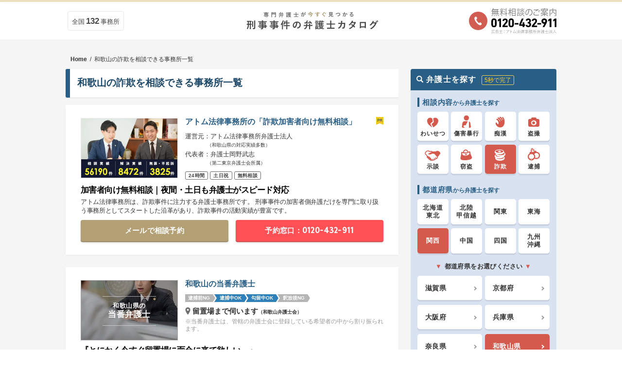

--- FILE ---
content_type: text/html; charset=UTF-8
request_url: https://xn--3kqa53a19httlcpjoi5f.com/office/a/wakayama/p/sagi/
body_size: 13099
content:


<!DOCTYPE html>
<html lang="ja" prefix="og: https://ogp.me/ns#">

<head>
    <meta charset="UTF-8">
    <link rel="pingback" href="https://xn--3kqa53a19httlcpjoi5f.com/xmlrpc.php" />
    <meta name="viewport" content="width=device-width,initial-scale=1">
    <meta name="format-detection" content="telephone=no">

    
<!-- Google Tag Manager for WordPress by gtm4wp.com -->
<script data-cfasync="false" data-pagespeed-no-defer>
	var gtm4wp_datalayer_name = "dataLayer";
	var dataLayer = dataLayer || [];
</script>
<!-- End Google Tag Manager for WordPress by gtm4wp.com -->
<!-- Search Engine Optimization by Rank Math - https://rankmath.com/ -->
<title>和歌山の「詐欺」おすすめ弁護士一覧｜無料相談受付中</title>
<meta name="description" content="刑事弁護士の選び方・探し方ランキングを大公開。弁護士費用・無料相談や逮捕・示談に関する情報のほか、和歌山の「詐欺」を扱う弁護士の口コミ・評判を徹底調査。"/>
<meta name="robots" content="follow, index, max-snippet:-1, max-video-preview:-1, max-image-preview:large"/>
<link rel="canonical" href="https://xn--3kqa53a19httlcpjoi5f.com/office/a/wakayama/p/sagi/" />
<meta property="og:locale" content="ja_JP" />
<meta property="og:type" content="article" />
<meta property="og:title" content="和歌山の「詐欺」おすすめ弁護士一覧｜無料相談受付中" />
<meta property="og:description" content="刑事弁護士の選び方・探し方ランキングを大公開。弁護士費用・無料相談や逮捕・示談に関する情報のほか、和歌山の「詐欺」を扱う弁護士の口コミ・評判を徹底調査。" />
<meta property="og:url" content="https://xn--3kqa53a19httlcpjoi5f.com/office/a/wakayama/p/sagi/" />
<meta property="og:site_name" content="刑事事件弁護士カタログ" />
<meta property="og:image" content="https://xn--3kqa53a19httlcpjoi5f.com/wp-content/uploads/ogp.jpg" />
<meta property="og:image:secure_url" content="https://xn--3kqa53a19httlcpjoi5f.com/wp-content/uploads/ogp.jpg" />
<meta property="og:image:width" content="1200" />
<meta property="og:image:height" content="630" />
<meta property="og:image:alt" content="刑事事件に強い弁護士が逮捕前科示談のお悩みを解決" />
<meta property="og:image:type" content="image/jpeg" />
<meta name="twitter:card" content="summary_large_image" />
<meta name="twitter:title" content="和歌山の「詐欺」おすすめ弁護士一覧｜無料相談受付中" />
<meta name="twitter:description" content="刑事弁護士の選び方・探し方ランキングを大公開。弁護士費用・無料相談や逮捕・示談に関する情報のほか、和歌山の「詐欺」を扱う弁護士の口コミ・評判を徹底調査。" />
<meta name="twitter:image" content="https://xn--3kqa53a19httlcpjoi5f.com/wp-content/uploads/ogp.jpg" />
<meta name="twitter:label1" content="法律事務所" />
<meta name="twitter:data1" content="1" />
<script type="application/ld+json" class="rank-math-schema">{"@context":"https://schema.org","@graph":[{"@type":"LegalService","@id":"https://xn--3kqa53a19httlcpjoi5f.com/#organization","name":"\u30a2\u30c8\u30e0\u6cd5\u5f8b\u60c5\u5831\u682a\u5f0f\u4f1a\u793e","url":"https://xn--3kqa53a19httlcpjoi5f.com","logo":{"@type":"ImageObject","@id":"https://xn--3kqa53a19httlcpjoi5f.com/#logo","url":"https://xn--3kqa53a19httlcpjoi5f.com/wp-content/uploads/ogp.jpg","contentUrl":"https://xn--3kqa53a19httlcpjoi5f.com/wp-content/uploads/ogp.jpg","caption":"\u5211\u4e8b\u4e8b\u4ef6\u5f01\u8b77\u58eb\u30ab\u30bf\u30ed\u30b0","inLanguage":"ja","width":"1200","height":"630"},"openingHours":["Monday,Tuesday,Wednesday,Thursday,Friday,Saturday,Sunday 09:00-17:00"],"image":{"@id":"https://xn--3kqa53a19httlcpjoi5f.com/#logo"}},{"@type":"WebSite","@id":"https://xn--3kqa53a19httlcpjoi5f.com/#website","url":"https://xn--3kqa53a19httlcpjoi5f.com","name":"\u5211\u4e8b\u4e8b\u4ef6\u5f01\u8b77\u58eb\u30ab\u30bf\u30ed\u30b0","publisher":{"@id":"https://xn--3kqa53a19httlcpjoi5f.com/#organization"},"inLanguage":"ja"},{"@type":"CollectionPage","@id":"https://xn--3kqa53a19httlcpjoi5f.com/office/a/wakayama/p/sagi/#webpage","url":"https://xn--3kqa53a19httlcpjoi5f.com/office/a/wakayama/p/sagi/","name":"\u548c\u6b4c\u5c71\u306e\u300c\u8a50\u6b3a\u300d\u304a\u3059\u3059\u3081\u5f01\u8b77\u58eb\u4e00\u89a7\uff5c\u7121\u6599\u76f8\u8ac7\u53d7\u4ed8\u4e2d","isPartOf":{"@id":"https://xn--3kqa53a19httlcpjoi5f.com/#website"},"inLanguage":"ja"}]}</script>
<!-- /Rank Math WordPress SEO プラグイン -->

<link rel='dns-prefetch' href='//www.google-analytics.com' />
<link rel='dns-prefetch' href='//www.googletagmanager.com' />
<link rel='dns-prefetch' href='//j.clarity.ms' />
<link rel='preconnect' href='https://www.google-analytics.com' />
<link rel='preconnect' href='https://www.googletagmanager.com' />
<link rel='preconnect' href='https://j.clarity.ms' />
<link rel="alternate" type="application/rss+xml" title="刑事事件弁護士カタログ &raquo; フィード" href="https://xn--3kqa53a19httlcpjoi5f.com/feed/" />
<link rel="alternate" type="application/rss+xml" title="刑事事件弁護士カタログ &raquo; コメントフィード" href="https://xn--3kqa53a19httlcpjoi5f.com/comments/feed/" />
<script type="text/javascript" id="wpp-js" src="https://xn--3kqa53a19httlcpjoi5f.com/wp-content/plugins/wordpress-popular-posts/assets/js/wpp.min.js?ver=7.2.0" data-sampling="1" data-sampling-rate="100" data-api-url="https://xn--3kqa53a19httlcpjoi5f.com/wp-json/wordpress-popular-posts" data-post-id="0" data-token="6a11a1c754" data-lang="0" data-debug="0"></script>
<link rel="alternate" type="application/rss+xml" title="刑事事件弁護士カタログ &raquo; 法律事務所 フィード" href="https://xn--3kqa53a19httlcpjoi5f.com/office/?feed=rss2" />
<link rel='stylesheet' id='wp-block-library-css' href='https://xn--3kqa53a19httlcpjoi5f.com/wp-includes/css/dist/block-library/style.min.css' type='text/css' media='all' />
<style id='classic-theme-styles-inline-css' type='text/css'>
/*! This file is auto-generated */
.wp-block-button__link{color:#fff;background-color:#32373c;border-radius:9999px;box-shadow:none;text-decoration:none;padding:calc(.667em + 2px) calc(1.333em + 2px);font-size:1.125em}.wp-block-file__button{background:#32373c;color:#fff;text-decoration:none}
</style>
<style id='global-styles-inline-css' type='text/css'>
body{--wp--preset--color--black: #000000;--wp--preset--color--cyan-bluish-gray: #abb8c3;--wp--preset--color--white: #ffffff;--wp--preset--color--pale-pink: #f78da7;--wp--preset--color--vivid-red: #cf2e2e;--wp--preset--color--luminous-vivid-orange: #ff6900;--wp--preset--color--luminous-vivid-amber: #fcb900;--wp--preset--color--light-green-cyan: #7bdcb5;--wp--preset--color--vivid-green-cyan: #00d084;--wp--preset--color--pale-cyan-blue: #8ed1fc;--wp--preset--color--vivid-cyan-blue: #0693e3;--wp--preset--color--vivid-purple: #9b51e0;--wp--preset--gradient--vivid-cyan-blue-to-vivid-purple: linear-gradient(135deg,rgba(6,147,227,1) 0%,rgb(155,81,224) 100%);--wp--preset--gradient--light-green-cyan-to-vivid-green-cyan: linear-gradient(135deg,rgb(122,220,180) 0%,rgb(0,208,130) 100%);--wp--preset--gradient--luminous-vivid-amber-to-luminous-vivid-orange: linear-gradient(135deg,rgba(252,185,0,1) 0%,rgba(255,105,0,1) 100%);--wp--preset--gradient--luminous-vivid-orange-to-vivid-red: linear-gradient(135deg,rgba(255,105,0,1) 0%,rgb(207,46,46) 100%);--wp--preset--gradient--very-light-gray-to-cyan-bluish-gray: linear-gradient(135deg,rgb(238,238,238) 0%,rgb(169,184,195) 100%);--wp--preset--gradient--cool-to-warm-spectrum: linear-gradient(135deg,rgb(74,234,220) 0%,rgb(151,120,209) 20%,rgb(207,42,186) 40%,rgb(238,44,130) 60%,rgb(251,105,98) 80%,rgb(254,248,76) 100%);--wp--preset--gradient--blush-light-purple: linear-gradient(135deg,rgb(255,206,236) 0%,rgb(152,150,240) 100%);--wp--preset--gradient--blush-bordeaux: linear-gradient(135deg,rgb(254,205,165) 0%,rgb(254,45,45) 50%,rgb(107,0,62) 100%);--wp--preset--gradient--luminous-dusk: linear-gradient(135deg,rgb(255,203,112) 0%,rgb(199,81,192) 50%,rgb(65,88,208) 100%);--wp--preset--gradient--pale-ocean: linear-gradient(135deg,rgb(255,245,203) 0%,rgb(182,227,212) 50%,rgb(51,167,181) 100%);--wp--preset--gradient--electric-grass: linear-gradient(135deg,rgb(202,248,128) 0%,rgb(113,206,126) 100%);--wp--preset--gradient--midnight: linear-gradient(135deg,rgb(2,3,129) 0%,rgb(40,116,252) 100%);--wp--preset--font-size--small: 13px;--wp--preset--font-size--medium: 20px;--wp--preset--font-size--large: 36px;--wp--preset--font-size--x-large: 42px;--wp--preset--spacing--20: 0.44rem;--wp--preset--spacing--30: 0.67rem;--wp--preset--spacing--40: 1rem;--wp--preset--spacing--50: 1.5rem;--wp--preset--spacing--60: 2.25rem;--wp--preset--spacing--70: 3.38rem;--wp--preset--spacing--80: 5.06rem;--wp--preset--shadow--natural: 6px 6px 9px rgba(0, 0, 0, 0.2);--wp--preset--shadow--deep: 12px 12px 50px rgba(0, 0, 0, 0.4);--wp--preset--shadow--sharp: 6px 6px 0px rgba(0, 0, 0, 0.2);--wp--preset--shadow--outlined: 6px 6px 0px -3px rgba(255, 255, 255, 1), 6px 6px rgba(0, 0, 0, 1);--wp--preset--shadow--crisp: 6px 6px 0px rgba(0, 0, 0, 1);}:where(.is-layout-flex){gap: 0.5em;}:where(.is-layout-grid){gap: 0.5em;}body .is-layout-flex{display: flex;}body .is-layout-flex{flex-wrap: wrap;align-items: center;}body .is-layout-flex > *{margin: 0;}body .is-layout-grid{display: grid;}body .is-layout-grid > *{margin: 0;}:where(.wp-block-columns.is-layout-flex){gap: 2em;}:where(.wp-block-columns.is-layout-grid){gap: 2em;}:where(.wp-block-post-template.is-layout-flex){gap: 1.25em;}:where(.wp-block-post-template.is-layout-grid){gap: 1.25em;}.has-black-color{color: var(--wp--preset--color--black) !important;}.has-cyan-bluish-gray-color{color: var(--wp--preset--color--cyan-bluish-gray) !important;}.has-white-color{color: var(--wp--preset--color--white) !important;}.has-pale-pink-color{color: var(--wp--preset--color--pale-pink) !important;}.has-vivid-red-color{color: var(--wp--preset--color--vivid-red) !important;}.has-luminous-vivid-orange-color{color: var(--wp--preset--color--luminous-vivid-orange) !important;}.has-luminous-vivid-amber-color{color: var(--wp--preset--color--luminous-vivid-amber) !important;}.has-light-green-cyan-color{color: var(--wp--preset--color--light-green-cyan) !important;}.has-vivid-green-cyan-color{color: var(--wp--preset--color--vivid-green-cyan) !important;}.has-pale-cyan-blue-color{color: var(--wp--preset--color--pale-cyan-blue) !important;}.has-vivid-cyan-blue-color{color: var(--wp--preset--color--vivid-cyan-blue) !important;}.has-vivid-purple-color{color: var(--wp--preset--color--vivid-purple) !important;}.has-black-background-color{background-color: var(--wp--preset--color--black) !important;}.has-cyan-bluish-gray-background-color{background-color: var(--wp--preset--color--cyan-bluish-gray) !important;}.has-white-background-color{background-color: var(--wp--preset--color--white) !important;}.has-pale-pink-background-color{background-color: var(--wp--preset--color--pale-pink) !important;}.has-vivid-red-background-color{background-color: var(--wp--preset--color--vivid-red) !important;}.has-luminous-vivid-orange-background-color{background-color: var(--wp--preset--color--luminous-vivid-orange) !important;}.has-luminous-vivid-amber-background-color{background-color: var(--wp--preset--color--luminous-vivid-amber) !important;}.has-light-green-cyan-background-color{background-color: var(--wp--preset--color--light-green-cyan) !important;}.has-vivid-green-cyan-background-color{background-color: var(--wp--preset--color--vivid-green-cyan) !important;}.has-pale-cyan-blue-background-color{background-color: var(--wp--preset--color--pale-cyan-blue) !important;}.has-vivid-cyan-blue-background-color{background-color: var(--wp--preset--color--vivid-cyan-blue) !important;}.has-vivid-purple-background-color{background-color: var(--wp--preset--color--vivid-purple) !important;}.has-black-border-color{border-color: var(--wp--preset--color--black) !important;}.has-cyan-bluish-gray-border-color{border-color: var(--wp--preset--color--cyan-bluish-gray) !important;}.has-white-border-color{border-color: var(--wp--preset--color--white) !important;}.has-pale-pink-border-color{border-color: var(--wp--preset--color--pale-pink) !important;}.has-vivid-red-border-color{border-color: var(--wp--preset--color--vivid-red) !important;}.has-luminous-vivid-orange-border-color{border-color: var(--wp--preset--color--luminous-vivid-orange) !important;}.has-luminous-vivid-amber-border-color{border-color: var(--wp--preset--color--luminous-vivid-amber) !important;}.has-light-green-cyan-border-color{border-color: var(--wp--preset--color--light-green-cyan) !important;}.has-vivid-green-cyan-border-color{border-color: var(--wp--preset--color--vivid-green-cyan) !important;}.has-pale-cyan-blue-border-color{border-color: var(--wp--preset--color--pale-cyan-blue) !important;}.has-vivid-cyan-blue-border-color{border-color: var(--wp--preset--color--vivid-cyan-blue) !important;}.has-vivid-purple-border-color{border-color: var(--wp--preset--color--vivid-purple) !important;}.has-vivid-cyan-blue-to-vivid-purple-gradient-background{background: var(--wp--preset--gradient--vivid-cyan-blue-to-vivid-purple) !important;}.has-light-green-cyan-to-vivid-green-cyan-gradient-background{background: var(--wp--preset--gradient--light-green-cyan-to-vivid-green-cyan) !important;}.has-luminous-vivid-amber-to-luminous-vivid-orange-gradient-background{background: var(--wp--preset--gradient--luminous-vivid-amber-to-luminous-vivid-orange) !important;}.has-luminous-vivid-orange-to-vivid-red-gradient-background{background: var(--wp--preset--gradient--luminous-vivid-orange-to-vivid-red) !important;}.has-very-light-gray-to-cyan-bluish-gray-gradient-background{background: var(--wp--preset--gradient--very-light-gray-to-cyan-bluish-gray) !important;}.has-cool-to-warm-spectrum-gradient-background{background: var(--wp--preset--gradient--cool-to-warm-spectrum) !important;}.has-blush-light-purple-gradient-background{background: var(--wp--preset--gradient--blush-light-purple) !important;}.has-blush-bordeaux-gradient-background{background: var(--wp--preset--gradient--blush-bordeaux) !important;}.has-luminous-dusk-gradient-background{background: var(--wp--preset--gradient--luminous-dusk) !important;}.has-pale-ocean-gradient-background{background: var(--wp--preset--gradient--pale-ocean) !important;}.has-electric-grass-gradient-background{background: var(--wp--preset--gradient--electric-grass) !important;}.has-midnight-gradient-background{background: var(--wp--preset--gradient--midnight) !important;}.has-small-font-size{font-size: var(--wp--preset--font-size--small) !important;}.has-medium-font-size{font-size: var(--wp--preset--font-size--medium) !important;}.has-large-font-size{font-size: var(--wp--preset--font-size--large) !important;}.has-x-large-font-size{font-size: var(--wp--preset--font-size--x-large) !important;}
.wp-block-navigation a:where(:not(.wp-element-button)){color: inherit;}
:where(.wp-block-post-template.is-layout-flex){gap: 1.25em;}:where(.wp-block-post-template.is-layout-grid){gap: 1.25em;}
:where(.wp-block-columns.is-layout-flex){gap: 2em;}:where(.wp-block-columns.is-layout-grid){gap: 2em;}
.wp-block-pullquote{font-size: 1.5em;line-height: 1.6;}
</style>
<link rel='stylesheet' id='beautiful-taxonomy-filters-basic-css' href='https://xn--3kqa53a19httlcpjoi5f.com/wp-content/plugins/beautiful-taxonomy-filters/public/css/beautiful-taxonomy-filters-base.min.css' type='text/css' media='all' />
<link rel='stylesheet' id='wordpress-popular-posts-css-css' href='https://xn--3kqa53a19httlcpjoi5f.com/wp-content/cache/autoptimize/css/autoptimize_single_cff4a50b569f9d814cfe56378d2d03f7.css' type='text/css' media='all' />
<link rel='stylesheet' id='liveblog-style-css' href='https://xn--3kqa53a19httlcpjoi5f.com/wp-content/cache/autoptimize/css/autoptimize_single_0b2278fc1c014c165bbc423e7b3fe627.css' type='text/css' media='all' />
<link rel='stylesheet' id='slickcss-css' href='https://xn--3kqa53a19httlcpjoi5f.com/wp-content/cache/autoptimize/css/autoptimize_single_458d8e510ac81d6a079a25d76faac705.css' type='text/css' media='all' />
<link rel='stylesheet' id='slickcsstheme-css' href='https://xn--3kqa53a19httlcpjoi5f.com/wp-content/cache/autoptimize/css/autoptimize_single_e590ab4680de0bda8839c1c288ba1635.css' type='text/css' media='all' />
<style id='akismet-widget-style-inline-css' type='text/css'>

			.a-stats {
				--akismet-color-mid-green: #357b49;
				--akismet-color-white: #fff;
				--akismet-color-light-grey: #f6f7f7;

				max-width: 350px;
				width: auto;
			}

			.a-stats * {
				all: unset;
				box-sizing: border-box;
			}

			.a-stats strong {
				font-weight: 600;
			}

			.a-stats a.a-stats__link,
			.a-stats a.a-stats__link:visited,
			.a-stats a.a-stats__link:active {
				background: var(--akismet-color-mid-green);
				border: none;
				box-shadow: none;
				border-radius: 8px;
				color: var(--akismet-color-white);
				cursor: pointer;
				display: block;
				font-family: -apple-system, BlinkMacSystemFont, 'Segoe UI', 'Roboto', 'Oxygen-Sans', 'Ubuntu', 'Cantarell', 'Helvetica Neue', sans-serif;
				font-weight: 500;
				padding: 12px;
				text-align: center;
				text-decoration: none;
				transition: all 0.2s ease;
			}

			/* Extra specificity to deal with TwentyTwentyOne focus style */
			.widget .a-stats a.a-stats__link:focus {
				background: var(--akismet-color-mid-green);
				color: var(--akismet-color-white);
				text-decoration: none;
			}

			.a-stats a.a-stats__link:hover {
				filter: brightness(110%);
				box-shadow: 0 4px 12px rgba(0, 0, 0, 0.06), 0 0 2px rgba(0, 0, 0, 0.16);
			}

			.a-stats .count {
				color: var(--akismet-color-white);
				display: block;
				font-size: 1.5em;
				line-height: 1.4;
				padding: 0 13px;
				white-space: nowrap;
			}
		
</style>
<script type="text/javascript" src="https://xn--3kqa53a19httlcpjoi5f.com/wp-includes/js/jquery/jquery.min.js" id="jquery-core-js"></script>





<link rel="https://api.w.org/" href="https://xn--3kqa53a19httlcpjoi5f.com/wp-json/" /><link rel="EditURI" type="application/rsd+xml" title="RSD" href="https://xn--3kqa53a19httlcpjoi5f.com/xmlrpc.php?rsd" />
<meta name="generator" content="WordPress 6.5.5" />
<style type="text/css">div#toc_container {width: 100%;}</style>
<!-- Google Tag Manager for WordPress by gtm4wp.com -->
<!-- GTM Container placement set to footer -->
<script data-cfasync="false" data-pagespeed-no-defer type="text/javascript">
	var dataLayer_content = {"pagePostType":"office","pagePostType2":"tax-office","pageCategory":[]};
	dataLayer.push( dataLayer_content );
</script>
<script data-cfasync="false">
(function(w,d,s,l,i){w[l]=w[l]||[];w[l].push({'gtm.start':
new Date().getTime(),event:'gtm.js'});var f=d.getElementsByTagName(s)[0],
j=d.createElement(s),dl=l!='dataLayer'?'&l='+l:'';j.async=true;j.src=
'//www.googletagmanager.com/gtm.js?id='+i+dl;f.parentNode.insertBefore(j,f);
})(window,document,'script','dataLayer','GTM-P6TJVFP');
</script>
<!-- End Google Tag Manager for WordPress by gtm4wp.com -->            <style id="wpp-loading-animation-styles">@-webkit-keyframes bgslide{from{background-position-x:0}to{background-position-x:-200%}}@keyframes bgslide{from{background-position-x:0}to{background-position-x:-200%}}.wpp-widget-block-placeholder,.wpp-shortcode-placeholder{margin:0 auto;width:60px;height:3px;background:#dd3737;background:linear-gradient(90deg,#dd3737 0%,#571313 10%,#dd3737 100%);background-size:200% auto;border-radius:3px;-webkit-animation:bgslide 1s infinite linear;animation:bgslide 1s infinite linear}</style>
            <style type="text/css">.broken_link, a.broken_link {
	text-decoration: line-through;
}</style><style type="text/css">.removed_link, a.removed_link {
	text-decoration: line-through;
}</style>
    <script>
    var $ = jQuery.noConflict();
    </script>

    <link rel="icon" href="https://xn--3kqa53a19httlcpjoi5f.com/wp-content/themes/liveblog_2021/img/fav_mobile.png" sizes="32x32" />
    <link rel="icon" href="https://xn--3kqa53a19httlcpjoi5f.com/wp-content/themes/liveblog_2021/img/fav_mobile.png" sizes="192x192" />
    <link rel="apple-touch-icon" sizes="192x192" href="https://xn--3kqa53a19httlcpjoi5f.com/wp-content/themes/liveblog_2021/img/fav_mobile.png">
    <meta name="msapplication-TileImage" content="https://xn--3kqa53a19httlcpjoi5f.com/wp-content/themes/liveblog_2021/img/fav_mobile.png" />

    <link rel="stylesheet" type="text/css" href="https://xn--3kqa53a19httlcpjoi5f.com/wp-content/cache/autoptimize/css/autoptimize_single_8db5cb63b5f3d6b782053ab6d18c3096.css">
    <link rel="stylesheet" type="text/css" href="https://xn--3kqa53a19httlcpjoi5f.com/wp-content/cache/autoptimize/css/autoptimize_single_2a013a7c98bf88f1f92706953f968cc0.css">
    <link rel="stylesheet" type="text/css" href="https://xn--3kqa53a19httlcpjoi5f.com/wp-content/cache/autoptimize/css/autoptimize_single_5620344e83c4e8751c57493219fe66b0.css" media="all">

            <link rel="stylesheet" type="text/css" href="https://xn--3kqa53a19httlcpjoi5f.com/wp-content/cache/autoptimize/css/autoptimize_single_e98f0ca064b68e8e9c488475dd910231.css" media="all">
            <link rel="stylesheet" type="text/css" href="https://xn--3kqa53a19httlcpjoi5f.com/wp-content/cache/autoptimize/css/autoptimize_single_19bd83ead06c51ca85cf663535300c61.css" media="all">
            <link rel="stylesheet" type="text/css" href="https://xn--3kqa53a19httlcpjoi5f.com/wp-content/cache/autoptimize/css/autoptimize_single_7ff98e0c77316a41b6ab0c0eaafdda2f.css" media="all">
            <link rel="preconnect" href="https://fonts.googleapis.com">
    <link rel="preconnect" href="https://fonts.gstatic.com" crossorigin>
    <link href="https://fonts.googleapis.com/css2?family=Tauri&display=swap" rel="stylesheet">
        
    
</head>


<body id="blog" class="archive post-type-archive post-type-archive-office main btf-archive btf-filtered" itemscope itemtype="http://schema.org/WebPage">
    <div id="fb-root"></div>
    
     

    <header>
        <div class="header_container">
            <div class="top-border"><span class="border-list"></span></div>
            <div class="header">
                <div class="header_inner">

                                            <div class="law_firms_num">
                            <div>全国<b>132</b>事務所</div>
                        </div>
                        <div id="logo"> <a class="header_logo" href="https://xn--3kqa53a19httlcpjoi5f.com/" data-wpel-link="internal" target="_self"> <img
                                    src="https://xn--3kqa53a19httlcpjoi5f.com/wp-content/themes/liveblog_2021/img/logo.svg" width="300" height="63"
                                    alt="刑事事件弁護士カタログ｜専門弁護士の口コミ評判をチェック"></a></div>
                         
                            <div class="header_tel">
                                <div class="tel_ico_2020"><noscript><img src="https://xn--3kqa53a19httlcpjoi5f.com/wp-content/themes/liveblog_2021/img/tel.svg" width="40" height="40" alt=""></noscript><img class="lazyload" src='data:image/svg+xml,%3Csvg%20xmlns=%22http://www.w3.org/2000/svg%22%20viewBox=%220%200%2040%2040%22%3E%3C/svg%3E' data-src="https://xn--3kqa53a19httlcpjoi5f.com/wp-content/themes/liveblog_2021/img/tel.svg" width="40" height="40" alt="">
                                </div>
                                <div class="tel_block">
                                    <noscript><img src="https://xn--3kqa53a19httlcpjoi5f.com/wp-content/themes/liveblog_2021/img/denwasoudan.svg"
                                        alt="無料相談のご案内" style="margin-bottom: 5px;" width="300" height="35"></noscript><img class="lazyload" src='data:image/svg+xml,%3Csvg%20xmlns=%22http://www.w3.org/2000/svg%22%20viewBox=%220%200%20300%2035%22%3E%3C/svg%3E' data-src="https://xn--3kqa53a19httlcpjoi5f.com/wp-content/themes/liveblog_2021/img/denwasoudan.svg"
                                        alt="無料相談のご案内" style="margin-bottom: 5px;" width="300" height="35">
                                    <noscript><img src="https://xn--3kqa53a19httlcpjoi5f.com/wp-content/themes/liveblog_2021/img/tel-num.svg" alt="0120-432-911"
                                        style="margin-bottom: 5px;" width="300" height="40"></noscript><img class="lazyload" src='data:image/svg+xml,%3Csvg%20xmlns=%22http://www.w3.org/2000/svg%22%20viewBox=%220%200%20300%2040%22%3E%3C/svg%3E' data-src="https://xn--3kqa53a19httlcpjoi5f.com/wp-content/themes/liveblog_2021/img/tel-num.svg" alt="0120-432-911"
                                        style="margin-bottom: 5px;" width="300" height="40">
                                    <noscript><img src="https://xn--3kqa53a19httlcpjoi5f.com/wp-content/themes/liveblog_2021/img/ad-label.svg"
                                        alt="広告主：アトム法律事務所弁護士法人" width="300" height="18"></noscript><img class="lazyload" src='data:image/svg+xml,%3Csvg%20xmlns=%22http://www.w3.org/2000/svg%22%20viewBox=%220%200%20300%2018%22%3E%3C/svg%3E' data-src="https://xn--3kqa53a19httlcpjoi5f.com/wp-content/themes/liveblog_2021/img/ad-label.svg"
                                        alt="広告主：アトム法律事務所弁護士法人" width="300" height="18">
                                </div>
                            </div>
                         

                                    </div>
            </div>
        </div>


                            </header>
<div class="main-wrapper clearfix">
	<main class="main-content">

	<div id="main" class="new_todoufuken">

    
    <div id="page" class="flex-content">
        <div class="content-area mainbar">

            <div class="breadcrumbs">
                                <a href="/" data-wpel-link="internal" target="_self">Home</a>&nbsp;&nbsp;/&nbsp;&nbsp;和歌山の詐欺を相談できる事務所一覧            </div>


            <header class="nt_head">
                <h1 class="nt_headttl">和歌山の詐欺を相談できる事務所一覧</h1>
            </header>

            

            <section class="new_todoufukenB">
                <article class="nt_officeitem pr">

  <i class="pr"></i>
  <h2 class="nti_name">アトム法律事務所の「詐欺加害者向け無料相談」</h2>

  <div class="nti_body">
    <div class="nti_img">
            <img width="680" height="420" src="https://xn--3kqa53a19httlcpjoi5f.com/wp-content/uploads/atom1-2019.jpg" class="attachment-full size-full wp-post-image" alt="atom1 2019" decoding="async" fetchpriority="high" srcset="https://xn--3kqa53a19httlcpjoi5f.com/wp-content/uploads/atom1-2019.jpg 680w, https://xn--3kqa53a19httlcpjoi5f.com/wp-content/uploads/atom1-2019-630x389.jpg 630w, https://xn--3kqa53a19httlcpjoi5f.com/wp-content/uploads/atom1-2019-160x98.jpg 160w, https://xn--3kqa53a19httlcpjoi5f.com/wp-content/uploads/atom1-2019-210x130.jpg 210w" sizes="(max-width: 680px) 100vw, 680px" title="法律事務所 1">    </div>
    <div class="nti_accese">
      <p class="nti_eki none">運営元：アトム法律事務所弁護士法人<span>（和歌山県の対応実績多数）</span><br>代表者：弁護士岡野武志<span>（第二東京弁護士会所属）</span></p>
      <ul class="nti_icon">
        <li>24時間</li><li>土日祝</li><li>無料相談</li>      </ul>
    </div>
  </div>

  <h3 class="nti_maincopy">加害者向け無料相談｜夜間・土日も弁護士がスピード対応</h3>
  <p class="nti_txt">アトム法律事務所は、詐欺事件に注力する弁護士事務所です。 刑事事件の加害者側弁護だけを専門に取り扱う事務所としてスタートした沿革があり、詐欺事件の活動実績が豊富です。</p>

  <div class="nti_contact">

    <a class="Form GT_office_archive" href="https://atombengo.com/contact" taget="_blank" data-wpel-link="external" target="_blank" rel="nofollow">メールで相談予約</a>    <a class="Tel GT_office_archive telbtn" href="tel:0120-432-911" data-wpel-link="internal" target="_self"><span class="sp">電話で相談予約</span><span class="pc">予約窓口：0120-432-911</span></a>
  </div>

</article>

	<article class="nt_officeitem sp">
    
      <h2 class="nti_name">和歌山の当番弁護士</h2>
        <div class="nti_nagare">
          <span class="off">逮捕前NG</span><span>逮捕中OK</span><span>勾留中OK</span><span class="off">釈放後NG</span>
        </div>
      
      <div class="nti_body">
        <div class="nti_img">
          <p><span><b>和歌山県の</b>当番弁護士</span></p>
          <noscript><img src="https://xn--3kqa53a19httlcpjoi5f.com/wp-content/themes/liveblog_2021/img/touban1.jpg" alt="当番弁護士のイメージ" width="316" height="195"></noscript><img class="lazyload" src='data:image/svg+xml,%3Csvg%20xmlns=%22http://www.w3.org/2000/svg%22%20viewBox=%220%200%20316%20195%22%3E%3C/svg%3E' data-src="https://xn--3kqa53a19httlcpjoi5f.com/wp-content/themes/liveblog_2021/img/touban1.jpg" alt="当番弁護士のイメージ" width="316" height="195">
        </div>
        <div class="nti_accese">
          <p class="nti_eki">留置場まで伺います<span>（和歌山弁護士会）</span></p>
          <p class="nti_add">※当番弁護士は、管轄の弁護士会に登録している希望者の中から割り振られます。</p>
        </div>
      </div>

      <h3 class="nti_maincopy">『とにかく今すぐ留置場に面会に来て欲しい…』</h3>
      <p class="nti_txt">当番弁護士制度の特徴は逮捕後すぐに来てくれること。最初の1回限りですが、逮捕されている留置場まで来て、無料で面会してくれるのは心強いです。</p>
    
    <div class="nti_contact">
      <a class="btn_page" href="/touban-3/" data-wpel-link="internal" target="_self">当番弁護士とは</a>
      <a class="CallOthers GT_office_archive telbtn" href="tel:073-422-4580" data-wpel-link="internal" target="_self">
      	<span class="sp">電話で面会予約</span>
      	<span class="pc">予約窓口：073-422-4580</span>
      </a>
    </div>
    
  </article>


  <article class="nt_officeitem sp">

      <h2 class="nti_name">和歌山の国選弁護制度（起訴前）</h2>
        <div class="nti_nagare">
          <span class="off">逮捕前NG</span><span class="off">逮捕中NG</span><span>勾留中OK</span><span class="off">釈放後NG</span>
        </div>
      
      <div class="nti_body">
        <div class="nti_img">
          <p><span><b>和歌山県の</b>国選弁護制度</span></p>
          <noscript><img src="https://xn--3kqa53a19httlcpjoi5f.com/wp-content/themes/liveblog_2021/img/kokusen1.jpg" alt="国選弁護士のイメージ" width="318" height="196"></noscript><img class="lazyload" src='data:image/svg+xml,%3Csvg%20xmlns=%22http://www.w3.org/2000/svg%22%20viewBox=%220%200%20318%20196%22%3E%3C/svg%3E' data-src="https://xn--3kqa53a19httlcpjoi5f.com/wp-content/themes/liveblog_2021/img/kokusen1.jpg" alt="国選弁護士のイメージ" width="318" height="196">
        </div>
        <div class="nti_accese">
          <p class="nti_eki">和歌山駅<span>（法テラス和歌山）</span></p>
          <p class="nti_add">※法テラスが指名する候補者から裁判所が選任します</p>
        </div>
      </div>

      <h3 class="nti_maincopy">『私選の弁護士費用が払えない…』</h3>
      <p class="nti_txt">国選弁護人の特徴は何と言っても費用0円で弁護活動を依頼できること。ただし、起訴前の場合、勾留されていない、資力が50万円以上などの方は対象外です。</p>
    
    <div class="nti_contact">
      <a class="btn_page" href="/kokusen-6/" data-wpel-link="internal" target="_self">国選弁護人とは</a>
      <a class="CallOthers GT_office_archive komeari telbtn" href="tel:050-3383-5457" data-wpel-link="internal" target="_self">
      	<span class="sp">法テラスにたずねる<span class="kome">※依頼窓口ではありません</span></span>
      	<span class="pc">法テラス：050-3383-5457<span class="kome">※依頼窓口ではありません</span></span>
      </a>
    </div>
    
  </article>
<article class="nt_officeitem"
    >

    <a class="nti_link" href="https://xn--3kqa53a19httlcpjoi5f.com/office/68182/" data-wpel-link="internal" target="_self">
                <h2 class="nti_name">田邊和喜法律事務所</h2>
        <div class="nti_nagare">
            <span>逮捕前OK</span><span>逮捕中OK</span><span>勾留中OK</span><span>釈放後OK</span>
        </div>

        <div class="nti_body">
            <div class="nti_img">
                                <noscript><img width="300" height="185" src="https://xn--3kqa53a19httlcpjoi5f.com/wp-content/uploads/tanabekazuki1-300x185.jpg" class="attachment-medium size-medium wp-post-image" alt="tanabekazuki1" decoding="async" srcset="https://xn--3kqa53a19httlcpjoi5f.com/wp-content/uploads/tanabekazuki1-300x185.jpg 300w, https://xn--3kqa53a19httlcpjoi5f.com/wp-content/uploads/tanabekazuki1-160x98.jpg 160w, https://xn--3kqa53a19httlcpjoi5f.com/wp-content/uploads/tanabekazuki1-210x130.jpg 210w, https://xn--3kqa53a19httlcpjoi5f.com/wp-content/uploads/tanabekazuki1.jpg 680w" sizes="(max-width: 300px) 100vw, 300px" title="法律事務所 2"></noscript><img width="300" height="185" src='data:image/svg+xml,%3Csvg%20xmlns=%22http://www.w3.org/2000/svg%22%20viewBox=%220%200%20300%20185%22%3E%3C/svg%3E' data-src="https://xn--3kqa53a19httlcpjoi5f.com/wp-content/uploads/tanabekazuki1-300x185.jpg" class="lazyload attachment-medium size-medium wp-post-image" alt="tanabekazuki1" decoding="async" data-srcset="https://xn--3kqa53a19httlcpjoi5f.com/wp-content/uploads/tanabekazuki1-300x185.jpg 300w, https://xn--3kqa53a19httlcpjoi5f.com/wp-content/uploads/tanabekazuki1-160x98.jpg 160w, https://xn--3kqa53a19httlcpjoi5f.com/wp-content/uploads/tanabekazuki1-210x130.jpg 210w, https://xn--3kqa53a19httlcpjoi5f.com/wp-content/uploads/tanabekazuki1.jpg 680w" data-sizes="(max-width: 300px) 100vw, 300px" title="法律事務所 2">            </div>
            <div class="nti_accese">
                <p class="nti_eki">
                    和歌山駅                </p>
                <p class="nti_add">和歌山市岡山丁39 城下町ビル2階</p>
                <ul class="nti_icon">
                    <li>土日祝</li>                </ul>
            </div>
        </div>

        <h3 class="nti_maincopy">刑事弁護なら田邊和喜法律事務所までお気軽にご相談下さい</h3>
        <p class="nti_txt">当事務所では、刑事事件でお困りの一般の方の刑事弁護サポートをしております。</p>
    </a>

    <div class="nti_contact">

                <div class="offbtn off">メールで相談予約</div>
        
                <a class="CallOthers GT_office_archive telbtn" href="tel:073-433-0027" data-wpel-link="internal" target="_self"><span class="sp">電話で相談予約</span><span class="pc">予約窓口：073-433-0027</span></a>

            </div>

        <small
        class="quote">引用元：https://wakayama-bengosi.com/</small>
    
</article>            </section>



            <!-- body -->


            <!-- footcontent -->

            

        </div>
        <!-- column_content -->

                <aside class="sidebar">
    <div class="sidemenu_2017 stickybar">

                <div class="kkaws_sidemenu">
            <h2 class="toppage_ttl"><noscript><img class="icon" src="https://xn--3kqa53a19httlcpjoi5f.com/wp-content/themes/liveblog_2021/img/icon/icon_search.png"
                    alt="虫眼鏡アイコン" width="30" height="30"></noscript><img class="lazyload icon" src='data:image/svg+xml,%3Csvg%20xmlns=%22http://www.w3.org/2000/svg%22%20viewBox=%220%200%2030%2030%22%3E%3C/svg%3E' data-src="https://xn--3kqa53a19httlcpjoi5f.com/wp-content/themes/liveblog_2021/img/icon/icon_search.png"
                    alt="虫眼鏡アイコン" width="30" height="30">弁護士を探す<span>5秒で完了</span></h2>
            <section class="bengoshikensaku">
                <h2 class="benken_ttl">相談内容<span>から弁護士を探す</span></h2>
                <div class="benken_menu_area"><div class="benken_menu icontsuki"><div class="waisetsu benken_btn "><div><span class="icon_waisetsu">わいせつ</span></div></div><div class="shougai benken_btn "><div><span class="icon_shougai">傷害暴行</span></div></div><div class="chikan benken_btn "><div><span class="icon_chikan">痴漢</span></div></div><div class="tousatsu benken_btn "><div><span class="icon_tousatsu">盗撮</span></div></div><div class="jidan benken_btn "><div><span class="icon_jidan">示談</span></div></div><div class="settou benken_btn "><div><span class="icon_settou">窃盗</span></div></div><div class="sagi benken_btn current"><div><span class="icon_sagi">詐欺</span></div></div><div class="taiho benken_btn "><div><span class="icon_taiho">逮捕</span></div></div></div></div>                <h2 class="benken_ttl">都道府県<span>から弁護士を探す</span></h2>
                <div class="benken_menu_area todofuken"><div class="benken_menu"><div class="benken_btn"><div><span>北海道<br>東北</span></div></div><div class="benken_btn"><div><span>北陸<br>甲信越</span></div></div><div class="benken_btn"><div><span>関東</span></div></div><div class="benken_btn"><div><span>東海</span></div></div><div class="benken_btn"><div><span>関西</span></div></div><div class="benken_btn"><div><span>中国</span></div></div><div class="benken_btn"><div><span>四国</span></div></div><div class="benken_btn"><div><span>九州<br>沖縄</span></div></div></div><div class="chimei"><div class="benken_sub_menu"><p class="sub_ttl">都道府県をお選びください</p><ul><li data-id="hokkaido" class="hokkaido"><a href="/office/a/hokkaido/p/sagi/" data-wpel-link="internal" target="_self">北海道</a></li><li data-id="aomori" class="aomori"><a href="/office/a/aomori/p/sagi/" data-wpel-link="internal" target="_self">青森県</a></li><li data-id="iwate" class="iwate"><a href="/office/a/iwate/p/sagi/" data-wpel-link="internal" target="_self">岩手県</a></li><li data-id="miyagi" class="miyagi"><a href="/office/a/miyagi/p/sagi/" data-wpel-link="internal" target="_self">宮城県</a></li><li data-id="akita" class="akita"><a href="/office/a/akita/p/sagi/" data-wpel-link="internal" target="_self">秋田県</a></li><li data-id="yamagata" class="yamagata"><a href="/office/a/yamagata/p/sagi/" data-wpel-link="internal" target="_self">山形県</a></li><li data-id="fukushima" class="fukushima"><a href="/office/a/fukushima/p/sagi/" data-wpel-link="internal" target="_self">福島県</a></li></ul></div><div class="benken_sub_menu"><p class="sub_ttl">都道府県をお選びください</p><ul><li data-id="niigata" class="niigata"><a href="/office/a/niigata/p/sagi/" data-wpel-link="internal" target="_self">新潟県</a></li><li data-id="toyama" class="toyama"><a href="/office/a/toyama/p/sagi/" data-wpel-link="internal" target="_self">富山県</a></li><li data-id="ishikawa" class="ishikawa"><a href="/office/a/ishikawa/p/sagi/" data-wpel-link="internal" target="_self">石川県</a></li><li data-id="fukui" class="fukui"><a href="/office/a/fukui/p/sagi/" data-wpel-link="internal" target="_self">福井県</a></li><li data-id="yamanashi" class="yamanashi"><a href="/office/a/yamanashi/p/sagi/" data-wpel-link="internal" target="_self">山梨県</a></li><li data-id="nagano" class="nagano"><a href="/office/a/nagano/p/sagi/" data-wpel-link="internal" target="_self">長野県</a></li></ul></div><div class="benken_sub_menu"><p class="sub_ttl">都道府県をお選びください</p><ul><li data-id="ibaraki" class="ibaraki"><a href="/office/a/ibaraki/p/sagi/" data-wpel-link="internal" target="_self">茨城県</a></li><li data-id="tochigi" class="tochigi"><a href="/office/a/tochigi/p/sagi/" data-wpel-link="internal" target="_self">栃木県</a></li><li data-id="gunma" class="gunma"><a href="/office/a/gunma/p/sagi/" data-wpel-link="internal" target="_self">群馬県</a></li><li data-id="saitama" class="saitama"><a href="/office/a/saitama/p/sagi/" data-wpel-link="internal" target="_self">埼玉県</a></li><li data-id="chiba" class="chiba"><a href="/office/a/chiba/p/sagi/" data-wpel-link="internal" target="_self">千葉県</a></li><li data-id="tokyo" class="tokyo"><a href="/office/a/tokyo/p/sagi/" data-wpel-link="internal" target="_self">東京都</a></li><li data-id="kanagawa" class="kanagawa"><a href="/office/a/kanagawa/p/sagi/" data-wpel-link="internal" target="_self">神奈川県</a></li></ul></div><div class="benken_sub_menu"><p class="sub_ttl">都道府県をお選びください</p><ul><li data-id="gifu" class="gifu"><a href="/office/a/gifu/p/sagi/" data-wpel-link="internal" target="_self">岐阜県</a></li><li data-id="shizuoka" class="shizuoka"><a href="/office/a/shizuoka/p/sagi/" data-wpel-link="internal" target="_self">静岡県</a></li><li data-id="aichi" class="aichi"><a href="/office/a/aichi/p/sagi/" data-wpel-link="internal" target="_self">愛知県</a></li><li data-id="mie" class="mie"><a href="/office/a/mie/p/sagi/" data-wpel-link="internal" target="_self">三重県</a></li></ul></div><div class="benken_sub_menu"><p class="sub_ttl">都道府県をお選びください</p><ul><li data-id="shiga" class="shiga"><a href="/office/a/shiga/p/sagi/" data-wpel-link="internal" target="_self">滋賀県</a></li><li data-id="kyoto" class="kyoto"><a href="/office/a/kyoto/p/sagi/" data-wpel-link="internal" target="_self">京都府</a></li><li data-id="osaka" class="osaka"><a href="/office/a/osaka/p/sagi/" data-wpel-link="internal" target="_self">大阪府</a></li><li data-id="hyogo" class="hyogo"><a href="/office/a/hyogo/p/sagi/" data-wpel-link="internal" target="_self">兵庫県</a></li><li data-id="nara" class="nara"><a href="/office/a/nara/p/sagi/" data-wpel-link="internal" target="_self">奈良県</a></li><li data-id="wakayama" class="wakayama current"><a href="/office/a/wakayama/p/sagi/" data-wpel-link="internal" target="_self">和歌山県</a></li></ul></div><div class="benken_sub_menu"><p class="sub_ttl">都道府県をお選びください</p><ul><li data-id="tottori" class="tottori"><a href="/office/a/tottori/p/sagi/" data-wpel-link="internal" target="_self">鳥取県</a></li><li data-id="shimane" class="shimane"><a href="/office/a/shimane/p/sagi/" data-wpel-link="internal" target="_self">島根県</a></li><li data-id="okayama" class="okayama"><a href="/office/a/okayama/p/sagi/" data-wpel-link="internal" target="_self">岡山県</a></li><li data-id="hiroshima" class="hiroshima"><a href="/office/a/hiroshima/p/sagi/" data-wpel-link="internal" target="_self">広島県</a></li><li data-id="yamaguchi" class="yamaguchi"><a href="/office/a/yamaguchi/p/sagi/" data-wpel-link="internal" target="_self">山口県</a></li></ul></div><div class="benken_sub_menu"><p class="sub_ttl">都道府県をお選びください</p><ul><li data-id="tokushima" class="tokushima"><a href="/office/a/tokushima/p/sagi/" data-wpel-link="internal" target="_self">徳島県</a></li><li data-id="kagawa" class="kagawa"><a href="/office/a/kagawa/p/sagi/" data-wpel-link="internal" target="_self">香川県</a></li><li data-id="ehime" class="ehime"><a href="/office/a/ehime/p/sagi/" data-wpel-link="internal" target="_self">愛媛県</a></li><li data-id="kochi" class="kochi"><a href="/office/a/kochi/p/sagi/" data-wpel-link="internal" target="_self">高知県</a></li></ul></div><div class="benken_sub_menu"><p class="sub_ttl">都道府県をお選びください</p><ul><li data-id="fukuoka" class="fukuoka"><a href="/office/a/fukuoka/p/sagi/" data-wpel-link="internal" target="_self">福岡県</a></li><li data-id="saga" class="saga"><a href="/office/a/saga/p/sagi/" data-wpel-link="internal" target="_self">佐賀県</a></li><li data-id="nagasaki" class="nagasaki"><a href="/office/a/nagasaki/p/sagi/" data-wpel-link="internal" target="_self">長崎県</a></li><li data-id="kumamoto" class="kumamoto"><a href="/office/a/kumamoto/p/sagi/" data-wpel-link="internal" target="_self">熊本県</a></li><li data-id="oita" class="oita"><a href="/office/a/oita/p/sagi/" data-wpel-link="internal" target="_self">大分県</a></li><li data-id="miyazaki" class="miyazaki"><a href="/office/a/miyazaki/p/sagi/" data-wpel-link="internal" target="_self">宮崎県</a></li><li data-id="kagoshima" class="kagoshima"><a href="/office/a/kagoshima/p/sagi/" data-wpel-link="internal" target="_self">鹿児島県</a></li><li data-id="okinawa" class="okinawa"><a href="/office/a/okinawa/p/sagi/" data-wpel-link="internal" target="_self">沖縄県</a></li></ul></div></div></div>            </section>
        </div>
        
        
        
    </div>
</aside>        
    </div>
    <!-- wrapper -->

    
    </div>

<script type="text/javascript">
function set2fig(num) {
    var ret;
    if (num < 10) {
        ret = "0" + num;
    } else {
        ret = num;
    }
    return ret;
}

// function showClock2() {
//     var nowTime = new Date();
//     var nowHour = set2fig(nowTime.getHours());
//     var nowMin = set2fig(nowTime.getMinutes());
//     var msg = nowHour + ":" + nowMin;
//     var $sampleA = document.getElementsByClassName("raltime");
//     $sampleA[0].innerHTML = msg;
//     $sampleA[1].innerHTML = msg;
//     $sampleA[2].innerHTML = msg;
// }
// setInterval('showClock2()', 1000);
</script>
	</main>
</div>
<!-- main-wrapper -->

    <script>
        $(function() {
            var mokujiBtn = $('#mokujiBtn');
            $('.mokujiBtn.to-mokuji a').click(function() {
                $('body,html').animate({
                    scrollTop: $('#toc_container').offset().top - 110
                });
                // ページのトップへ 500 のスピードでスクロールする
                return false;
            });
            $('.mokujiBtn.to-top a').click(function() {
                $('body,html').animate({
                    scrollTop: $('#blog').offset().top - 110
                });
                // ページのトップへ 500 のスピードでスクロールする
                return false;
            });
        });
        $(function() {
            if ($('#toc_container').length) {
                $(".to-top").css('display', 'none');
                $(".to-mokuji").css('opacity', '100');
                $(".ftbnr .banner a").css('display', 'none');
            } else {
                $(".to-mokuji").css('display', 'none');
                $(".to-top").css('opacity', '100');
            }
        });
    </script>




<footer class="footer">

    <div class="footer_logo">
        <img src="https://xn--3kqa53a19httlcpjoi5f.com/wp-content/themes/liveblog_2021/img/logo.svg" width="300" height="63"
            alt="専門弁護士の口コミ評判をチェック 刑事事件弁護士カタログ">
    </div>

    <div class="footer_nav">
        <div class="flex_start">
            <nav>
                <h3>刑事事件の手続き</h3>
                <ul>
                    <li><a href="/qataiho/" data-wpel-link="internal" target="_self">逮捕を回避</a></li>
                    <li><a href="/qataiho2/" data-wpel-link="internal" target="_self">逮捕されたら</a></li>
                    <li><a href="/zenka/" data-wpel-link="internal" target="_self">前科を回避</a></li>
                    <li><a href="/qajidan/" data-wpel-link="internal" target="_self">示談で解決</a></li>
                </ul>
            </nav>
            <nav>
                <h3>罪名別の流れ</h3>
                <ul>
                    <li><a href="/qachikan/" data-wpel-link="internal" target="_self">痴漢</a></li>
                    <li><a href="/qatousatsu/" data-wpel-link="internal" target="_self">盗撮</a></li>
                    <li><a href="/qashougai/" data-wpel-link="internal" target="_self">傷害</a></li>
                    <li><a href="/qasettou/" data-wpel-link="internal" target="_self">窃盗</a></li>
                    <li><a href="/qawaisetsu/" data-wpel-link="internal" target="_self">強制わいせつ</a></li>
                    <li><a href="/qahuuzoku/" data-wpel-link="internal" target="_self">風俗トラブル</a></li>
                </ul>
            </nav>
            <nav>
                <h3>刑事事件弁護士MENU</h3>
                <div>
                    <ul>
                        <li><a href="/area/" data-wpel-link="internal" target="_self">弁護士を探す</a></li>
                        <li><a href="/category/soudan/" data-wpel-link="internal" target="_self">よくある相談</a></li>
                        <li><a href="/category/hiyou/" data-wpel-link="internal" target="_self">弁護士費用を調査</a></li>
                        <li><a href="/category/muryou/" data-wpel-link="internal" target="_self">無料相談</a></li>
                        <li><a href="/category/taiho/" data-wpel-link="internal" target="_self">逮捕とは</a></li>
                        <li><a href="/category/jidan/" data-wpel-link="internal" target="_self">示談とは</a></li>
                    </ul>
                    <ul class="after_bdr">
                        <li><a href="/category/hoshaku/" data-wpel-link="internal" target="_self">保釈とは</a></li>
                        <li><a href="/category/zaimei/" data-wpel-link="internal" target="_self">罪名ナビ</a></li>
                        <li><a href="/category/column/" data-wpel-link="internal" target="_self">コラム</a></li>
                        <li><a href="/category/news/" data-wpel-link="internal" target="_self">ニュース</a></li>
                        <li><a href="/contact/" data-wpel-link="internal" target="_self">お問い合せ</a></li>
                    </ul>
                </div>
            </nav>

        </div>

            </div>

    
    <div class="ft-link2-inner">
        <ul class="ft-link2">
                                <li>
                        <a href="https://atomfirm.com/keiji/" target="_blank" rel="noopener follow" data-wpel-link="exclude">刑事事件弁護士アトム</a>
                    </li>
                                <li>
                        <a href="https://atomfirm.com/media/" target="_blank" rel="noopener follow" data-wpel-link="exclude">交通事故に強いアトム法律事務所弁護士法人に無料相談</a>
                    </li>
                                <li>
                        <a href="https://atomfirm.com/jiko/" target="_blank" rel="noopener follow" data-wpel-link="exclude">事故慰謝料アトム</a>
                    </li>
                                <li>
                        <a href="https://atombengo.com/" target="_blank" rel="noopener follow" data-wpel-link="exclude">刑事事件データベース</a>
                    </li>
                                <li>
                        <a href="https://atomfirm.com/rikon/" target="_blank" rel="noopener follow" data-wpel-link="exclude">離婚弁護士アトム</a>
                    </li>
                                <li>
                        <a href="https://atomfirm.com/souzoku/" target="_blank" rel="noopener follow" data-wpel-link="exclude">相続税理士解決ナビ</a>
                    </li>
                                <li>
                        <a href="https://atomfirm.com/sakujo/" target="_blank" rel="noopener follow" data-wpel-link="exclude">ネット被害・IT法務解決ガイド</a>
                    </li>
                                <li>
                        <a href="https://atomfirm.com/roudou/" target="_blank" rel="noopener follow" data-wpel-link="exclude">労働問題解決ガイド</a>
                    </li>
                                <li>
                        <a href="https://xn--3kqa53a19httlcpjoi5f.com/" target="_blank" rel="noopener follow" data-wpel-link="internal">刑事事件弁護士カタログ</a>
                    </li>
                                <li>
                        <a href="https://xn--3kq2bv77bbkgiviey3dq1g.com/" target="_blank" rel="noopener follow" data-wpel-link="exclude">交通事故弁護士カタログ</a>
                    </li>
                                <li>
                        <a href="https://atomfirm.com/chiryo/" target="_blank" rel="noopener follow" data-wpel-link="exclude">交通事故の治療ナビ</a>
                    </li>
                                <li>
                        <a href="https://promeikan.jp/" target="_blank" rel="noopener follow" data-wpel-link="exclude">社長プロ名鑑</a>
                    </li>
                                <li>
                        <a href="https://promeikan.com/" target="_blank" rel="noopener follow" data-wpel-link="exclude">士業プロ名鑑</a>
                    </li>
                                <li>
                        <a href="https://kotsujikotaiken.jp/" target="_blank" rel="noopener follow" data-wpel-link="exclude">交通事故被害者の体験談</a>
                    </li>
                    </ul>
    </div>

    <div class="copyright-inner">
        <ul class="ft-link">
            <li><a href="/privacy/" data-wpel-link="internal" target="_self">プライバシーポリシー</a></li>
            <li><a href="/terms/" data-wpel-link="internal" target="_self">利用規約</a></li>
            <li><a href="/contact/" data-wpel-link="internal" target="_self">掲載情報の削除・変更をご希望の方へ</a></li>
        </ul>
        <div class="copyright-text">
            <span id="copyright">&copy;アトム法律情報株式会社 代表 岡野武志</span>
        </div>
    </div>
</footer>


<script>
    $(function() {
        $("#actodoufukenMenu dt").on("click", function() {
            $(this).next().slideToggle();
            $(this).toggleClass('bghover');
        });
    });

    $("#mottomiru").click(function() {
        $(this).toggleClass("open");
    });
</script>

<!-- GTM Container placement set to footer -->
<!-- Google Tag Manager (noscript) -->
				<noscript><iframe src="https://www.googletagmanager.com/ns.html?id=GTM-P6TJVFP" height="0" width="0" style="display:none;visibility:hidden" aria-hidden="true"></iframe></noscript>
<!-- End Google Tag Manager (noscript) --><noscript><style>.lazyload{display:none;}</style></noscript><script data-noptimize="1">window.lazySizesConfig=window.lazySizesConfig||{};window.lazySizesConfig.loadMode=1;</script><script async data-noptimize="1" src='https://xn--3kqa53a19httlcpjoi5f.com/wp-content/plugins/autoptimize/classes/external/js/lazysizes.min.js'></script><script type="text/javascript" id="beautiful-taxonomy-filters-js-extra">
/* <![CDATA[ */
var btf_localization = {"ajaxurl":"https:\/\/xn--3kqa53a19httlcpjoi5f.com\/wp-admin\/admin-ajax.php","min_search":"-1","allow_clear":"","show_description":"","disable_select2":"1","conditional_dropdowns":"","language":"","rtl":"","disable_fuzzy":"","show_count":""};
/* ]]> */
</script>

<script type="text/javascript" id="toc-front-js-extra">
/* <![CDATA[ */
var tocplus = {"smooth_scroll":"1","visibility_show":"\u8868\u793a","visibility_hide":"\u975e\u8868\u793a","width":"100%","smooth_scroll_offset":"10"};
/* ]]> */
</script>






<script defer src="https://xn--3kqa53a19httlcpjoi5f.com/wp-content/cache/autoptimize/js/autoptimize_f653cb8e018662101d54f4ff66404c40.js"></script></body>

</html>	

--- FILE ---
content_type: text/css
request_url: https://xn--3kqa53a19httlcpjoi5f.com/wp-content/cache/autoptimize/css/autoptimize_single_0b2278fc1c014c165bbc423e7b3fe627.css
body_size: 14065
content:
@font-face{font-family:'rainico3';src:url(//xn--3kqa53a19httlcpjoi5f.com/wp-content/themes/liveblog_2021/css/fonts/rainico3.eot?t78jqv);src:url(//xn--3kqa53a19httlcpjoi5f.com/wp-content/themes/liveblog_2021/css/fonts/rainico3.eot?t78jqv#iefix) format('embedded-opentype'),url(//xn--3kqa53a19httlcpjoi5f.com/wp-content/themes/liveblog_2021/css/fonts/rainico3.ttf?t78jqv) format('truetype'),url(//xn--3kqa53a19httlcpjoi5f.com/wp-content/themes/liveblog_2021/css/fonts/rainico3.woff?t78jqv) format('woff'),url(//xn--3kqa53a19httlcpjoi5f.com/wp-content/themes/liveblog_2021/css/fonts/rainico3.svg?t78jqv#rainico3) format('svg');font-weight:400;font-style:normal;font-display:swap}html,body,div,span,object,iframe,h1,h2,h3,h4,h5,h6,p,blockquote,pre,abbr,address,cite,code,del,dfn,em,img,ins,kbd,q,samp,small,strong,sub,sup,var,b,i,dl,dt,dd,ol,ul,li,fieldset,form,label,legend,table,caption,tbody,tfoot,thead,tr,th,td,article,aside,canvas,details,figcaption,figure,footer,header,hgroup,menu,nav,section,summary,time,mark,audio,video{margin:0;padding:0;border:0;outline:0;font-size:inherit;vertical-align:baseline;font-family:游ゴシック体,"Yu Gothic",YuGothic,"ヒラギノ角ゴシック Pro","Hiragino Kaku Gothic Pro",メイリオ,Meiryo,Osaka,"ＭＳ Ｐゴシック","MS PGothic",sans-serif}*{box-sizing:border-box}html{margin:0;line-height:1;height:100%;width:100%;overflow-y:scroll;-webkit-overflow-scrolling:touch}body{line-height:1;color:#3f3f3f;font:13px/20px 游ゴシック体,"Yu Gothic",YuGothic,"ヒラギノ角ゴシック Pro","Hiragino Kaku Gothic Pro",メイリオ,Meiryo,Osaka,"ＭＳ Ｐゴシック","MS PGothic",sans-serif;position:relative;word-wrap:break-word;overflow-wrap:break-word;height:100%;width:100%;-webkit-overflow-scrolling:touch;background:#fff}article,aside,details,figcaption,figure,footer,header,hgroup,menu,nav,section{display:block}ol,ul{list-style:none}blockquote,q{quotes:none;font-size:14px;line-height:22px;margin-bottom:20px;padding-top:15px}blockquote:before,blockquote:after,q:before,q:after{content:'';content:none}table{border-collapse:collapse;border-spacing:0}caption,th,td{text-align:left;font-weight:400;vertical-align:middle}figcaption{font-size:.7em;line-height:1.5em}blockquote,q{quotes:none;font-size:14px;line-height:22px;margin-bottom:20px;padding-top:15px}q:before,q:after,blockquote:before,blockquote:after{content:"";content:none}button{background:0 0;border:0;color:inherit;font:inherit;line-height:normal;overflow:visible;padding:0}button::-moz-focus-inner{border:0;padding:0}input,select{vertical-align:middle}a{outline:none;text-decoration:none;color:#555;font-weight:700}a:hover,.title a:hover,.article_list_title a:hover{color:#0663ba;text-decoration:none}::-moz-selection{background:#222;color:#fff;text-shadow:none}::selection{background:#222;color:#fff;text-shadow:none}h1,h2,h3,h4,h5,h6{color:#000;line-height:1.4;font-weight:400}em,i,cite{font-style:italic}strong{font-weight:700}img,video,object,embed{height:auto;max-width:100%}video{vertical-align:bottom}ins{background-color:#ff9;color:#000;text-decoration:none}mark{background-color:#ff9;color:#000;font-style:italic;font-weight:700}del{text-decoration:line-through}table{border-collapse:collapse;border-spacing:0}img{-ms-interpolation-mode:bicubic;border:0;vertical-align:middle}hr{display:block;height:1px;border:0;border-top:1px solid #ccc;margin:1em 0;padding:0}.clear{clear:both;display:block;font-size:0;height:0;line-height:0;width:100%}.clearfix:after{clear:both;content:"";font-size:0;height:0;display:block;visibility:hidden}@media screen and (min-width:541px) and (max-width:1024px){body{min-width:1024px}}.top-border{height:4px;width:100%}.top-border span{background:#eddfbb;display:block;float:left;height:4px;width:100%}@media screen and (min-width:541px){.flex-content{display:flex;justify-content:space-between}}.kkaws_searcharea{background:#d9e2f0;padding:12px;margin-bottom:13px}#beautiful-taxonomy-filters-form{position:relative}.beautiful-taxonomy-filters{width:100%}.beautiful-taxonomy-filters-select-wrap{display:-webkit-flex;display:flex;justify-content:space-between;-webkit-align-items:center;align-items:center}.beautiful-taxonomy-filters-tax{position:relative;width:40%}.beautiful-taxonomy-filters-tax:before{content:" ";position:absolute;right:10px;top:50%;width:0;height:0;border:5px solid transparent;border-top-color:#7fa3bd;z-index:1;margin-top:-2px}.beautiful-taxonomy-filters-tax select{margin:0;outline:none;-webkit-appearance:none;-moz-appearance:none;appearance:none;height:38px;width:100%;font-size:14px;padding:0 12px;position:relative;line-height:1;font-weight:400;color:#222;border-radius:4px;border:1px solid #bed4e4;background:#ccc0;text-indent:-9999px}.beautiful-taxonomy-filters-button{width:42px;margin-left:6px;display:inline-block;position:relative;cursor:pointer}#beautiful-taxonomy-filters-form button[type=submit]{-webkit-box-sizing:content-box;box-sizing:border-box;cursor:pointer;margin:0;padding:0;outline:none;-webkit-appearance:none;-moz-appearance:none;appearance:none;display:inline-block;border-radius:4px;height:38px;border:1px solid #d9e2f0;background:url(//xn--3kqa53a19httlcpjoi5f.com/wp-content/themes/liveblog_2021/img/icon/icon_search.png) #db5346 no-repeat center;background-size:15px;text-indent:-9999px;width:40px;position:absolute;top:0;right:0}.beautiful-taxonomy-filters-single-tax{display:none}#beautiful-taxonomy-filters-tax-area:after{padding:0;color:#7fa3bd;text-align:center;content:"×";position:absolute;width:13%;display:block;left:100%;top:0;line-height:38px}.beautiful-taxonomy-filters-select-wrap:after{display:none}.beautiful-taxonomy-filters-select-wrap{width:87%}.beautiful-taxonomy-filters-tax{width:47%}label.beautiful-taxonomy-filters-label{position:absolute;display:block;padding:11px 0 11px 13px;background:#fff;border-radius:3px;font-size:15px;font-family:游ゴシック体,"Yu Gothic",YuGothic,"ヒラギノ角ゴシック Pro","Hiragino Kaku Gothic Pro",メイリオ,Meiryo,Osaka,"ＭＳ Ｐゴシック","MS PGothic",sans-serif;color:#222;font-weight:400;width:100%}.kkaws_searcharea label.beautiful-taxonomy-filters-label{padding:9px 0 9px 13px;border-radius:4px}@media screen and (max-width:340px){.beautiful-taxonomy-filters-select-wrap{width:85%}}select::-ms-expand{display:none}@font-face{font-family:'kakeawasemenu';src:url(//xn--3kqa53a19httlcpjoi5f.com/wp-content/themes/liveblog_2021/css/fonts/kakeawasemenu.eot?cctdfr);src:url(//xn--3kqa53a19httlcpjoi5f.com/wp-content/themes/liveblog_2021/css/fonts/kakeawasemenu.eot?cctdfr#iefix) format('embedded-opentype'),url(//xn--3kqa53a19httlcpjoi5f.com/wp-content/themes/liveblog_2021/css/fonts/kakeawasemenu.ttf?cctdfr) format('truetype'),url(//xn--3kqa53a19httlcpjoi5f.com/wp-content/themes/liveblog_2021/css/fonts/kakeawasemenu.woff?cctdfr) format('woff'),url(//xn--3kqa53a19httlcpjoi5f.com/wp-content/themes/liveblog_2021/css/fonts/kakeawasemenu.svg?cctdfr#kakeawasemenu) format('svg');font-weight:400;font-style:normal}.container_home{background:#fff}.toppage_ttl{background:#295f86;font-size:16px;color:#fff;line-height:44px;padding:0 12px;font-weight:700;letter-spacing:.08em}.toppage_ttl.area_in_post{padding:0 18px;border-radius:5px 5px 0 0;margin-top:18px}.toppage_ttl span{padding:0 5px;font-size:12px;border:solid 1px;color:#f8d54d;border-radius:3px;line-height:18px;margin-left:10px;vertical-align:top;display:inline-block;font-weight:400;letter-spacing:.01em;margin-top:13px}.toppage_ttl .icon{width:15px;height:15px;display:inline-block;vertical-align:middle;margin-right:5px;margin-bottom:2px}.bengoshikensaku{background:#d9e2f0;padding:0 14px 18px;display:inline-block;width:100%}@media screen and (min-width:541px){.bengoshikensaku{padding:0 14px}}.benken_ttl{font-size:15px;color:#295f86;font-weight:700;letter-spacing:.05em;border-left:4px solid #295f86;padding-left:6px;line-height:1.3;margin:17px 0 12px}.benken_ttl span{font-size:12px;letter-spacing:0}.benken_chikaku{display:block;width:100%;background:#d55a4e;color:#fff;font-weight:700;line-height:50px;text-align:center;letter-spacing:.08em;border-radius:5px;box-shadow:0px 3px 0px 0px #9f3128}.benken_chikaku .icon{width:16px;height:16px;display:inline-block;vertical-align:middle;margin-right:5px;margin-bottom:4px}.benken_menu_area{margin-bottom:10px}.benken_menu_area,.benken_menu_area *{box-sizing:border-box}.benken_menu_area .benken_menu{display:flex;justify-content:space-between;flex-wrap:wrap}.benken_menu_area .benken_btn{padding-bottom:10px;width:23.5%;margin-bottom:0 !important;cursor:pointer}.benken_menu_area .benken_btn div{border-radius:5px;background:#fff;height:60px;text-align:center;color:#333;font-size:15px;font-weight:700;letter-spacing:.08em;box-shadow:0px 3px 0px 0px rgba(0,0,0,.08);transition:all .2s ease-out;display:flex;align-items:center}.benken_menu_area .benken_btn div span{display:block;width:100%;position:relative}.icontsuki .benken_btn div{height:auto;cursor:pointer}.icontsuki .benken_btn div span{padding:13px 0 8px;font-size:13px;cursor:pointer}.icontsuki .benken_btn div span:before{color:#d55a4e;font-size:38px;display:block;text-align:center;width:100%;-webkit-transition:all .2s ease-out;-moz-transition:all .2s ease-out;-ms-transition:all .2s ease-out;transition:all .2s ease-out;font-family:'kakeawasemenu' !important;font-style:normal;font-weight:400;font-variant:normal;text-transform:none;line-height:35px;-webkit-font-smoothing:antialiased;-moz-osx-font-smoothing:grayscale}.icontsuki .benken_btn div .icon_waisetsu:before{content:"\e902"}.icontsuki .benken_btn div .icon_shougai:before{content:"\e907"}.icontsuki .benken_btn div .icon_chikan:before{content:"\e903"}.icontsuki .benken_btn div .icon_tousatsu:before{content:"\e900"}.icontsuki .benken_btn div .icon_jidan:before{content:"\e904"}.icontsuki .benken_btn div .icon_settou:before{content:"\e905"}.icontsuki .benken_btn div .icon_sagi:before{content:"\e906"}.icontsuki .benken_btn div .icon_taiho:before{content:"\e901"}.benken_menu_area .benken_btn.current div,.benken_sub_menu li.current a{color:#fff;background:#d55a4e}.benken_menu_area .benken_btn.current div span:before{color:#fff}.benken_sub_menu li.current a:before{border-color:#fff}.benken_sub_menu{display:none;padding:12px 0 20px;position:relative;-webkit-transition:all .2s ease-out;-moz-transition:all .2s ease-out;-ms-transition:all .2s ease-out;transition:all .2s ease-out}.benken_sub_menu.current{display:block}.benken_sub_menu .sub_ttl{font-size:13px;font-weight:700;color:#333;line-height:1;letter-spacing:.03em;padding-bottom:3px;display:block;text-align:center}.benken_sub_menu .sub_ttl:before,.benken_sub_menu .sub_ttl:after{content:"▼";color:#d55a4e;padding:0 5px}.benken_sub_menu ul{display:-webkit-flex;display:flex;justify-content:space-between;flex-wrap:wrap}.benken_sub_menu li{width:49%;padding-top:10px;text-indent:initial !important;margin-bottom:0 !important;padding-left:0 !important}.benken_sub_menu ul li:before{display:none!important}.benken_sub_menu li a{display:block;border-radius:5px;background:#fff;height:50px;line-height:50px;color:#333;padding-left:16px;font-size:14px;font-weight:700;letter-spacing:.03em;position:relative;box-shadow:0px 3px 0px 0px rgba(0,0,0,.08)}.benken_sub_menu li a:before{content:"";display:inline-block;width:4px;height:4px;margin:0 10px;border-top:1.5px solid #999;border-right:1.5px solid #999;transform:rotate(45deg);position:absolute;top:calc(50% - 2px);right:3px}@media screen and (max-width:340px){.icontsuki .benken_btn div span{font-size:11.5px}.benken_menu_area .benken_btn div{font-size:12px;padding-top:0;line-height:1.4}.benken_menu_area .benken_btn span:before{font-size:50px}.benken_sub_menu li a{height:40px;line-height:40px;padding-left:12px;font-size:11px;letter-spacing:0}.benken_sub_menu li a:before{line-height:40px;right:5px}}@media screen and (min-width:541px){.home #content .benken_menu_area .benken_btn div,#areapage_ .benken_menu_area .benken_btn div,.home #content .benken_menu_area .benken_sub_menu li a,#areapage_ .benken_menu_area .benken_sub_menu li a{background-color:rgba(247,237,198,.12);border:solid 1px #f5f5f5;box-shadow:0px 3px 0px 0px rgba(0,0,0,.11)}.benken_menu_area .benken_btn.current div,.benken_menu_area .benken_btn div:hover,.benken_menu_area .benken_sub_menu li.current a,.benken_menu_area .benken_sub_menu li a:hover{color:#fff !important;background:#d55a4e !important}.benken_sub_menu li a:hover:before,.benken_menu_area .benken_btn div:hover span:before{color:#fff;border-color:#fff}.benken_menu_area a,.menu li.menu-item a{cursor:pointer;transition:all .2s ease-out}.menu li.menu-item a:hover{color:#d55a4e}}.toppage_ttl.area_in_post{padding:0 18px;border-radius:5px 5px 0 0;margin-top:30px}.toppage_ttl.area_in_post+.bengoshikensaku{padding:0 18px;border-radius:0 0 5px 5px;margin-bottom:35px}.toppage_ttl.area_in_post+.bengoshikensaku .benken_btn div span{line-height:1.3}.toppage_ttl.area_in_post+.bengoshikensaku .benken_sub_menu{padding-bottom:0}@media screen and (max-width:540px){.toppage_ttl.area_in_post+.bengoshikensaku{padding-bottom:15px}}#toc_container{margin-top:40px;margin-bottom:40px;border-radius:0;font-size:16px;background-color:#f5f5f5;border:1px solid #d5d5d5;padding:10px 5%}#toc_container .toc_title{font-size:18px;color:#4a4a4a;text-align:center}#toc_container .toc_toggle a{color:#7a7a7a}#toc_container ul{counter-reset:number;list-style:none}#toc_container ul li{line-height:2em;margin-bottom:.8em !important;margin-left:16px}#toc_container ul li:before{counter-increment:number;content:counter(number);color:#1f4cb5;padding-right:12px;margin-left:-20px;font-weight:700;position:absolute;line-height:1.8;font-size:88%}#toc_container ul li a{margin-top:15px;font-weight:700;color:#069;font-size:88%;line-height:1.8;display:block}#toc_container ul ul{margin-top:.8em !important}#toc_container ul ul li{line-height:1.75em;margin-bottom:.8em !important;text-indent:0;padding-left:0}#toc_container ul ul li:before{content:"・";padding-right:6px;color:#ccc;margin-left:-13px;width:0;height:0;top:auto}#toc_container ul ul li a{color:#3d3d3d;font-weight:400;padding-right:6px}#toc_container ul a{color:#6f6f6f !important}#toc_container ul ul{margin-left:-15px}#toc_container ul.sub{margin-left:16px !important}#toc_container.no_bullets li,#toc_container.no_bullets ul,#toc_container.no_bullets ul li,.toc_widget_list.no_bullets,.toc_widget_list.no_bullets li{margin-top:8px}.linkcard{margin-bottom:16px;margin:0;padding:20px 0}.linkcard a{text-decoration:none}.lkc-external-wrap,.lkc-internal-wrap{margin:0 auto;border:1px solid #ddd;padding:0;max-width:618px;background-color:#fff;border-radius:6px;-webkit-box-shadow:0 5px 10px -3px #eee;box-shadow:0 5px 10px -3px #eee;-webkit-transition:all .18s;transition:all .18s}.lkc-external-wrap:hover,.lkc-internal-wrap:hover{-webkit-transform:translateY(2px);transform:translateY(2px);-webkit-box-shadow:0 2px 6px -4px #eee;box-shadow:0 2px 6px -4px #eee}@media screen and (max-width:640px){.lkc-external-wrap,.lkc-internal-wrap{-webkit-box-shadow:0 5px 7px -3px #eee;box-shadow:0 5px 7px -3px #eee}}.lkc-this-wrap{margin:0 auto;border:1px solid #ddd;padding:0;max-width:618px;background-color:#eee}.lkc-card{margin:0 !important;padding:14px 20px}.lkc-content{height:110px;margin-bottom:0;margin-top:3px;word-break:break-all;white-space:normal;overflow:hidden}.lkc-title{color:#111;font-size:16px;line-height:22px;font-weight:700;overflow:hidden;word-break:break-all}.lkc-title:hover{text-decoration:none !important}.lkc-url{color:#a3a3a3;font-size:10px;line-height:12px;font-weight:400;text-decoration:underline;white-space:nowrap;overflow:hidden;text-overflow:ellipsis;display:none}.lkc-excerpt{color:#333;font-size:12px;line-height:17px;padding:0;margin:0;overflow:hidden}.lkc-thumbnail{margin:3px 0 4px 17px;overflow:hidden;border-radius:6px;line-height:0;float:right;max-height:105px}.lkc-thumbnail-img{width:150px;max-height:150px;border:1px solid #222}.lkc-info{padding:0;color:#c1c1c1;font-size:12px;line-height:12px;overflow:hidden;display:inline}.lkc-domain{color:#c1c1c1;font-size:12px;line-height:12px;text-decoration:none;display:inline}.lkc-domain:hover{text-decoration:none !important}.lkc-favicon{height:16px !important;width:16px !important;margin:0 4px;border:none;vertical-align:text-bottom;display:inline}.lkc-name a{margin:0;padding:0;float:right;opacity:.5;text-decoration:none;display:none}.lkc-share{text-shadow:none}.lkc-sns-tw{margin:0;padding:0 1px;color:#5ea9dd;background-color:#f5f8fa;font-size:9px;font-weight:700;white-space:nowrap}.lkc-sns-fb{margin:0;padding:0 1px;color:#fff;background-color:#3864a3;font-size:9px;font-weight:700;white-space:nowrap}.lkc-sns-hb{margin:0;padding:0 1px;color:#ff6464;background-color:#ffefef;font-size:9px;font-weight:700;white-space:nowrap}.lkc-sns-gp{margin:0;padding:0 1px;color:#dd4e42;background-color:#fff;font-size:9px;font-weight:700;white-space:nowrap}.lkc-sns-po{margin:0;padding:0 1px;color:#eee;background-color:#ee4055;font-size:9px;font-weight:700;white-space:nowrap}.clear{clear:both}blockquote.lkc-quote{background-color:transparent;background-image:none;padding:0;margin:0;border:none}.lkc-iframe-wrap{margin:0 auto;max-width:618px}.lkc-iframe{padding:0;margin:0;width:100%}@media screen and (max-width:1024px){.lkc-thumbnail{max-width:70px;max-height:70px}.lkc-thumbnail-img{max-width:70px;max-height:70px}}@media screen and (max-width:640px){.lkc-title{font-size:80%;line-height:80%}.lkc-excerpt{font-size:65%}.lkc-thumbnail{max-width:60px;max-height:60px;margin-left:10px}.lkc-thumbnail-img{max-width:60px;max-height:60px}}@media screen and (max-width:480px){.lkc-title{font-size:70%;line-height:70%}.lkc-excerpt{font-size:50%}.lkc-thumbnail{max-width:50px;max-height:50px}.lkc-thumbnail-img{max-width:50px;max-height:50px}}.lkc-excerpt{font-weight:400;padding-top:5px;overflow:hidden;display:-webkit-box;-webkit-box-orient:vertical;-webkit-line-clamp:3}.linkcard{margin-bottom:45px !important}.linkcard img:hover{opacity:1 !important}.lkc-domain{font-size:10px !important;font-weight:400 !important}.lkc-thumbnail-img{border:1px solid #f6f6f6}@media screen and (max-width:480px){.lkc-content{height:auto !important}.lkc-thumbnail-img{max-width:80px;max-height:80px}.lkc-thumbnail{max-width:80px;max-height:80px}.lkc-excerpt{line-height:1.5;font-size:11px;max-height:72px}.lkc-title{font-size:15px;line-height:1.4 !important;padding-bottom:2px;display:block}}.wpcf7 input[type=text],.wpcf7 input[type=email],.wpcf7 input[type=url],.wpcf7 input[type=tel],.wpcf7 input[type=date],.wpcf7 input[type=number],.wpcf7 textarea{background:#f2f2f2;border:1px solid rgba(0,0,0,.1);padding:8px 10px;max-width:100%;margin:10px 0}.wpcf7-submit{background:#262626;border:0;color:#fff;cursor:pointer;font-weight:700;padding:8px 16px;text-transform:uppercase}.wpcf7-submit:hover{background:#000}.kibou .wpcf7-list-item{display:block;margin:3px 0 !important}.wpcf7-form-control-wrap #content{width:100%;min-height:0;padding:10px;margin-left:0;position:relative;text-align:left;margin:10px 0}.page-content form h5{background:0 0;color:#000;margin-bottom:0;padding-left:0}.main-wrapper{background:#f5f5f5;clear:both;margin:0 auto 0}.main-content{clear:both;margin:0 auto;max-width:100%;width:1010px}.content-area{float:left;margin-left:0;margin-right:2.2%;margin-top:20px;width:67.8%;font-size:16px}.page-content,.single-content{padding:10px 4% 50px;background-color:#fff;margin-bottom:50px;line-height:1.7}@media screen and (max-width:540px){.content-area{float:none;width:100%}.page-content,.single-content{padding:10px 15px 20px}}.article-content p{margin-bottom:20px;line-height:30px}.article-content h1.page-title{line-height:1.4;font-weight:700;margin-bottom:20px;color:#000;font-size:33px;margin:20px 0 20px}.article-content h2{font-weight:700;line-height:1.5;font-size:1.52rem;border-left:10px solid #ac5b53;color:#000;margin:80px 0 30px;background:#f6f6f6;position:relative;letter-spacing:.08em;padding:13px 20px;display:block}.article-content h3{font-size:1.4rem;font-weight:700;line-height:1.4;padding-left:10px;padding-top:1px;border-left:1px solid #0062a5;color:#0062a5;margin:80px 0 35px}.article-content h2+h3{margin:55px 0 35px}.article-content .pgthumb+h3{margin:55px 0 35px}.article-content h4{font-size:18px;font-weight:700;background:#fff;padding:0;border-radius:0;position:relative;margin:70px 0 20px 16px;color:#110d0c}.article-content h4:before{position:absolute;font-size:13px;top:3px;content:"\25A0";color:rgba(41,95,134,.39);width:13px;height:13px;border-radius:2px;margin-right:10px;left:-17px}.article-content h2 span:before,.article-content h3 span:before{content:" ";margin-top:-20px;height:20px;display:block;visibility:hidden}@media screen and (max-width:769px){.article-content h1.page-title{font-size:26px;margin-top:10px}}.article-content a{color:#007cd1}.article-content p a:hover{text-decoration:underline}.article-content strong{color:#d55a4e}.article-content .yellowbdr,.article-content em{background:linear-gradient(transparent 68%,#ffefaf 0%);font-weight:500;font-style:normal}.article-content .alignleft{float:left}.article-content .alignright{float:right}.article-content .aligncenter{display:block;margin-left:auto;margin-right:auto}.article-content .wp-block-image{margin:0 0 2em}.article-content .pgthumb img,.article-content .wp-block-image img{width:100%}.article-content .wp-block-image.is-resized img{width:initial}.article-content .wp-block-image.is-resized.htmax300 img{height:300px}.article-content blockquote img{margin:0 auto;display:block}p.inyo-photo{width:50%;margin:50px auto 0 !important}.wp-block-embed{margin:0 0 1em;text-align:center}.page_head_movie{margin-bottom:20px}a.ytbgif{position:relative;display:block}a.ytbgif br{display:none}a.ytbgif:before{content:"";text-align:center;position:absolute;width:80px;height:50px;top:8px;left:auto;right:8px;bottom:auto;display:block;background:url(//xn--3kqa53a19httlcpjoi5f.com/wp-content/themes/liveblog_2021/img/playicon.svg) no-repeat center}@media screen and (min-width:900px){a.ytbgif:before{content:"";width:135px;height:79px;top:13px;right:10px;background:url(//xn--3kqa53a19httlcpjoi5f.com/wp-content/themes/liveblog_2021/img/playicon.svg) no-repeat center}}.article-content table{border-bottom:1px solid #e5e5e5;margin-bottom:40px;width:100%;color:#050505}.wp-block-table thead{border-bottom:none!important}.article-content th{padding:6px 10px 6px 0}.article-content td,.article-content th{border-top:1px solid #e5e5e5;border-right:solid 1px #e5e5e5;border-color:#e5e5e5;border-bottom:none;padding:13px 20px;line-height:1.5;font-size:90%;word-break:break-all}.article-content td:first-child,.article-content th:first-child{border-left:solid 1px #e5e5e5}.article-content th{background:#f8}.article-content th,.article-content tr.tbltop,.article-content tr.tbltop,.article-content th.tbltop{background:#f8;text-align:center}.article-content thead th{background:rgb(219 231 246/60%);text-align:center}.article-content tr.top th{background:#f3f3f3;text-align:center}.article-content .custom-color th.colored,.article-content .custom-color td.colored{background:rgb(219 231 246/60%)}.article-content .custom-color th.light-colored,.article-content .custom-color td.light-colored{background:#f8}.article-content dl{margin:0 30px}.article-content dt{font-weight:700}.article-content dd{margin:0 0 20px}.article-content ul,.article-content .comment ul{list-style:none;margin-bottom:20px}.article-content table+figcaption{margin-top:-30px;margin-bottom:30px}.article-content .tablettl>span:not(.glossaryLink){background:#d55a4e;border-radius:3px;color:#fff;font-weight:700;padding:4px 8px;margin:45px 10px 8px -1px;font-size:14px;line-height:1.8}.article-content blockquote div,.wp-block-quote{background:#f5f5f5;padding:14px 24px;position:relative;margin-bottom:0;border-radius:6px}.wp-block-quote>div.entry-header-heading{padding:0!important;border-radius:0!important}.wp-block-quote>div.entry-header-heading:before{display:none!important}.article-content blockquote div:before,.wp-block-quote:before{color:#ddd;left:7px;top:4px;display:inline-block;position:absolute;font-family:'Times New Roman',"ヒラギノ角ゴ Pro W3","Hiragino Kaku Gothic Pro",Meiryo,"メイリオ",Helvetica,Sans-Serif;content:'“';font-size:4em;font-weight:700}.article-content blockquote div p,.wp-block-quote p{position:relative;color:#444;letter-spacing:0;line-height:1.9 !important;font-size:97% !important;font-style:normal;margin:10px 0 8px !important}.wp-block-quote cite{font-size:12.5px}.wp-block-quote{margin:30px 0}@media screen and (min-width:541px){.article-content blockquote div,.wp-block-quote{padding:20px 30px}.article-content blockquote div p,.wp-block-quote p{line-height:2 !important;font-size:98% !important}}.article-content blockquote div p:last-child{margin-bottom:0}.article-content blockquote ul{margin:10px 0 0}.article-content blockquote ul li{margin-bottom:5px;margin-left:20px}.article-content blockquote ul li:last-child{margin-bottom:10px}.article-content blockquote p.link{margin-bottom:35px;line-height:1.3;padding-top:5px}@media screen and (min-width:541px){.article-content blockquote p.link{padding-top:9px}}.article-content p.link.img,.article-content p.link.img a{margin-top:-22px;font-size:12px;color:#a9a9a9;line-height:1.5;font-weight:400;display:inherit}.article-content p.link.img a{text-decoration:underline}.article-content p.link.img a:hover{text-decoration:none;color:#00bedc}.article-content p.link.img a i:before{display:none}.article-content blockquote small{font-size:12.5px;font-weight:400;font-style:normal;line-height:1.5em;display:block;word-break:break-all}.article-content blockquote small a,a.iconnone{font-weight:400;padding:0;letter-spacing:0;font-style:normal;overflow:hidden;text-overflow:ellipsis;display:inline;width:87%;margin-top:0;vertical-align:top}@media screen and (max-width:540px){.article-content blockquote small{padding-top:2px;padding-left:1px}}.post-format-content{margin-bottom:20px}.post-format-content .wp-video{margin:0 auto}.article-content .tablettl{font-weight:700;line-height:1.6em !important;margin-top:35px;margin-bottom:7px}.article-content .tablettl p{margin-bottom:0 !important}.article-content h5{background:#d55a4e;border-radius:3px;display:inline-block;color:#fff;font-weight:700;padding:0 10px;margin:35px 0 12px;font-size:15px;line-height:1.8}.article-content h5 strong,.tablettl>span:not(.glossaryLink) strong{color:#fff !important}.article-content p.tblhosoku{margin-top:-20px;font-size:.7em !important;line-height:1.5em !important}.article-content .emphasis{background:#e8f1f7;padding:20px 30px;position:relative;margin:30px 0;border:solid #286189 3px;border-radius:8px}.article-content .emphasis p,.article-content .emphasis span{margin:0;font-weight:700;color:#286189}.emphasi .yellowbdr{font-weight:700}.article-content .emphasis{margin:42px 0 40px}.article-content .emphasis h5{background:#286189;border-radius:5px}.article-content .emphasis h5:first-child{position:absolute;left:15px;top:-18px;margin:0;padding:2px 20px;letter-spacing:1px;font-size:16px;width:auto}.article-content .emphasis h5:first-child+p{margin-top:15px}@media screen and (max-width:600px){.article-content .emphasis h5:first-child{padding:2px 15px;font-size:15px}}@media screen and (max-width:340px){.article-content .emphasis h5:first-child{padding:2px 10px;letter-spacing:0px;font-size:14px;left:12px}}.single_telbox{margin:0 auto 35px;font-size:26px;border-radius:40px;line-height:66px;font-family:'Tauri',sans-serif;letter-spacing:.1em;max-width:520px;color:#286189;border:solid 1px #286189;text-align:center;position:relative;overflow:hidden;padding:0 20px 0 140px}.single_telbox:before{content:"電話番号";font-size:15px;font-weight:700;color:#fff;background:#286189;display:block;position:absolute;left:0;top:0;width:140px;border-radius:0 40px 40px 0;padding-left:3px}@media screen and (max-width:540px){.single_telbox{margin:0 auto 35px;font-size:19px;line-height:50px;max-width:100%;padding:0 3% 0 34%}.single_telbox:before{font-size:13px;width:34%;padding-left:1px}}.not_call .tel_area,.not_call #muryousoudanft,.not_call .kkaws_sidemenu,.not_call .pickup_area,.not_call .kensaku_area,.mastfoot.not_call{display:none}.mokujiBtn.not_call{bottom:20px !important}.article-content .tablettl h5,.tablettl>span:not(.glossaryLink){font-size:14px;margin-bottom:8px}.article-content h5+br,.tablettl>span:not(.glossaryLink)+br{display:none}.article-content .expert{margin:35px 0 45px;padding:22px 20px 0;position:relative;color:#333;font-size:15px;line-height:28px;background-color:#fff;background-image:-webkit-linear-gradient(transparent 95%,rgba(104,161,255,.1) 50%,rgba(141,141,141,.1));background-size:20px 20px;border:solid 6px #dce7f6;border-radius:5px;padding-bottom:85px}.article-content .expert:before{content:"";display:block;width:14px;height:10px;background:url(//xn--3kqa53a19httlcpjoi5f.com/wp-content/themes/liveblog_2021/img/senmonka/fukidashi.png) no-repeat center;background-size:contain;position:absolute;bottom:45px;z-index:1;left:70px}.article-content .expert_label{height:60px;width:100%;position:absolute;bottom:0;left:0;display:flex;-webkit-align-items:center;align-items:center;background:#dce7f6;margin-bottom:-6px}.article-content .expert_label .img{width:64px;height:64px;border-radius:50%;border:solid 5px #dce7f6;margin-top:-16px;position:relative;background:url(//xn--3kqa53a19httlcpjoi5f.com/wp-content/themes/liveblog_2021/img/senmonka/img.png) no-repeat center;background-size:contain;margin-left:4px}.article-content .expert_label .name{background:#7897b2;line-height:17px;font-size:10px;color:#fff;text-align:center;display:block;width:102%;margin:0 -1%;position:absolute;left:0;bottom:-6px;border-radius:10px;-webkit-transform:scale(.9);-moz-transform:scale(.9);-ms-transform:scale(.9);-o-transform:scale(.9);transform:scale(.9);letter-spacing:1px;font-weight:700}.article-content .expert_label .img+p{display:flex;width:calc(100% - 72px)}.article-content .expert_label .link{color:#497798;text-decoration:underline;font-size:11px;display:block;-webkit-flex:1;flex:1;line-height:1.55;font-weight:400;padding-left:7px;letter-spacing:.2px}.article-content .expert_label .link span{font-weight:700;font-size:12px}.article-content .expert_label .btn{color:#497798;font-weight:700;font-size:11px;line-height:1.35;padding:7px 0;margin-top:-2px;width:140px;text-align:center;border-radius:3px;-moz-box-shadow:0px 3px 0px 0px #c1d1e3;-webkit-box-shadow:0px 3px 0px 0px #c1d1e3;box-shadow:0px 3px 0px 0px #c1d1e3;display:block;background:linear-gradient(#fff,#e9e9e9)}.article-content .expert p{position:relative}.article-content .expert h5:first-child{margin-top:15px}.article-content .expert p{margin-left:0}.article-content .expert p:last-child{margin-bottom:0}@media screen and (min-width:541px){.article-content .expert{padding:26px 35px 90px}.article-content .expert:before{left:93px}.article-content .expert_label .img{margin-left:22px;margin-top:-18px}.article-content .expert_label .link{text-decoration:none;padding-left:10px;pointer-events:none}.article-content .expert_label .link span{padding-left:6px;font-size:13px}.article-content .expert_label .link br{display:none}.article-content .expert_label .btn{display:none}.article-content .expert_label .img+p{width:calc(100% - 100px)}}.article-content .expert_label+h5{margin-top:0}.article-content .expert p.check_mark,.article-content .expert ul.check_mark li,.article-content .expert p.check,.article-content .expert ul.check li{background-position:0 3.5px}.article-content p.check_mark+p.check_mark,.article-content p.check+p.check{margin-top:5px}.article-content .emphasis p.check_mark+p:not(.check_mark),.article-content .emphasis p.check+p:not(.check){margin-top:0}.article-content p+p.check_mark,.article-content p+p.check{margin-top:20px}.article-content p.check_mark+p,.article-content p.check+p{margin-top:20px}.article-content p.ol_txt{text-indent:-1.2em;display:block;padding-left:1.2em}.article-content ol.ol_txt li{list-style:none;text-indent:-1.2em;padding-left:1.2em}.article-content ul.check_mark,.article-content ul.check{margin-top:10px}.article-content .emphasis ol,.article-content .emphasis ul{margin-top:20px}.article-content .emphasis ol.ol_txt li{margin-top:8px;font-weight:700}.article-content p.disc,.article-content p.check_mark,.article-content p.check{padding-left:1.3rem;margin-bottom:10px;position:relative;line-height:1.65}.article-content ul li,.article-content ul.check_mark li,.article-content ul.check li{padding-left:1.3rem;margin-bottom:10px;position:relative;line-height:1.65}.article-content>ol.marusuuji{border:3px solid #f3f3f3;border-radius:6px;padding:20px 18px 10px;font-size:15px;color:#050505}.article-content .marusuuji li{margin-right:1px;position:relative;text-indent:-1rem;margin-left:1rem;line-height:1.6;margin-bottom:10px}.article-content .expert ul:not(.check):not(.check_mark):not(.toc_list):not(.tagsuggest) li{margin-left:0}.article-content ul:not(.check):not(.check_mark):not(.toc_list):not(.tagsuggest) li{text-indent:-.2rem;margin-bottom:5px}.article-content p.disc:before,.article-content ul:not(.check):not(.check_mark):not(.toc_list):not(.tagsuggest) li:before{content:"";display:inline-block;width:4px;height:4px;background:#333;position:relative;border-radius:50%;margin-right:0;left:-.5em;top:-4px;font-size:inherit}.article-content p.disc+p:not(.disc){margin-top:20px}.article-content .emphasis p.disc:before{background:#286189}.article-content p.check_mark,.article-content ul.check_mark li,.article-content p.check,.article-content ul.check li{background:url(//xn--3kqa53a19httlcpjoi5f.com/wp-content/themes/liveblog_2021/img/checked.svg) no-repeat 0px 5px;background-size:16px}.article-content iframe{width:100%;min-height:400px}.twitter-tweet iframe{min-height:auto}@media screen and (max-width:640px){.article-content iframe{min-height:240px}}.joseitalk,.bengoshitalk{padding:0 0 0 23%;margin:0 0 20px;min-height:150px}#toc_container+.joseitalk{margin-top:50px}.single-post h2+.joseitalk{padding:0 0 0 130px;background:url(/wp-content/uploads/josei_fst.png) no-repeat 0 1px/18% auto;min-height:120px}.joseitalk{padding:0 0 0 130px;background:url(/wp-content/uploads/josei.png) no-repeat 0 1px/18% auto;min-height:120px}.bengoshitalk{padding:0 0 0 130px;background:url(/wp-content/uploads/bengoshi.png) no-repeat 0 1px/18% auto;min-height:120px}@media screen and (max-width:640px){.single-post h2+.joseitalk,.joseitalk,.bengoshitalk{padding:0 0 0 23%;margin:0 0 20px;min-height:70px;font-size:15px}}.joseitalk{background-image:url(/wp-content/uploads/ojisama3.png)}.joseitalk.j2{background-image:url(/wp-content/uploads/josei2.png)}.column .joseitalk{background-image:url(/wp-content/uploads/josei-1.png)}.joseitalk.obasama{background-image:url(/wp-content/uploads/obasama.png)}.joseitalk.ojisama{background-image:url(/wp-content/uploads/ojisama.png)}.joseitalk.megane{padding:0;background:url(/wp-content/uploads/ojisama3.png) no-repeat 0 1px/18% auto;min-height:120px;background-position:100% 0}.joseitalk.megane:before{content:"";width:130px;height:140px;float:right;margin-bottom:20px}@media screen and (max-width:540px){.joseitalk.megane{background:url(/wp-content/uploads/ojisama3.png) no-repeat 0 1px/21% auto;background-position:100% 0}.joseitalk.megane:before{content:"";width:23%;height:70px;float:right}}.frame{padding:25px;border:solid #e5e5e5;margin:30px auto}.frame .wp-block-group__inner-container>*:first-child{margin-top:0}.frame .wp-block-group__inner-container>*:last-child{margin-bottom:0}.one-column-list{border:solid #e5e5e5;margin:30px auto;font-size:90%}.one-column-list hr{border-top:none}.one-column-list p{padding:12px 20px;margin:0}.one-column-list .th-ttl{background-color:#f8}.one-column-list .th-ttl strong{color:#000;font-weight:400}.kansyu_h3{margin:50px 0 20px !important}.kansyu_txt{line-height:2 !important;margin-bottom:30px !important}.kansyu_txt a{font-weight:400 !important;color:#2a7cc5 !important;text-decoration:underline !important}.kansyu_telbox{background:#f5f5f5;border-radius:3px;border:#295f86 2px solid;padding:16px 25px 19px;text-align:center;margin-bottom:50px}.kansyu_telbox .kansyu_ttl{font-weight:700;font-size:14.5px;color:#295f86;padding-bottom:12px;line-height:1}.kansyu_btn{border-radius:5px;background:#295f86;text-align:center;letter-spacing:.08em;box-shadow:0px 4px 0px 0px #1b3751;transition:all .2s ease-out;padding:10px 0 12px;position:relative;margin-bottom:17px}.kansyu_btn a{display:block;position:absolute;z-index:1;width:100%;height:100%;left:0;top:0}.kansyu_btn .txt1{color:#fff;font-size:10px !important;line-height:17px !important;margin:0 !important;letter-spacing:-.06px}.kansyu_btn .txt1 span{display:inline-block;margin-right:6px;border-radius:2px;background:#ff5b01;line-height:17px;padding:0 5px;font-weight:700;letter-spacing:.2px}.kansyu_btn .txt2{height:24px;margin:7px 0 9px !important;line-height:1 !important}.kansyu_btn .txt2 img{height:100%;width:auto}.kansyu_btn .txt3{color:#fff;font-size:10px !important;margin:0 !important;line-height:1 !important;letter-spacing:-.2px}.kansyu_hosoku_txt{font-size:11px;line-height:1.2 !important;letter-spacing:-.2px}.kansyu_telbox .kansyu_link{margin:0 !important;text-align:left !important;line-height:1 !important}.kansyu_telbox .kansyu_link a{font-size:13px;font-weight:400 !important;color:#2a7cc5 !important;text-decoration:underline !important;line-height:1 !important}p.caution{padding:0 5% 8px;font-size:.78em;text-align:center;line-height:1.2em}.tagsuggest{text-align:right;font-size:11px;color:#545454;margin-bottom:10px !important;margin-top:10px !important;min-height:20px}.tagsuggest li{display:inline-block;font-size:11.5px;margin-right:10px}.post-date time:first-child:before{content:"";background:url(//xn--3kqa53a19httlcpjoi5f.com/wp-content/themes/liveblog_2021/img/icon/icon_calendar.svg) no-repeat center;background-size:contain;display:inline-block;width:15px;height:15px;margin-right:8px;margin-bottom:2px;vertical-align:middle}.kwtag:before{content:"";background:url(//xn--3kqa53a19httlcpjoi5f.com/wp-content/themes/liveblog_2021/img/icon/icon_tag.svg) no-repeat center;background-size:contain;display:inline-block;width:15px;height:15px;margin-right:6px;margin-bottom:2px;margin-left:12px;vertical-align:middle}.article-content .faq h3,.schema-faq .schema-faq-question,.saswp-faq-block-section h2,.saswp-faq-block-section h3{font-weight:700;line-height:1.4;border:none;color:#286189;margin:2.8rem 0 .8rem;border-radius:5px;background-color:#d9e7f07d;font-size:1.15rem;padding:1.2rem;display:block;position:relative}.article-content .faq h3:before,.schema-faq-question:before,.saswp-faq-block-section h2 span:before,.saswp-faq-block-section h3 span:before{content:"Q.";margin-right:.3em;display:inline-block;visibility:inherit}.faq p,.schema-faq-answer,.saswp-faq-answer-text{padding:0 1.2rem}.faq p:before,.schema-faq-answer:before,.saswp-faq-answer-text:before{content:"A.";margin-right:.3em;color:#e46266;font-weight:700;font-size:1.2rem}.faq p a,.schema-faq-answer a,.saswp-faq-answer-text a{position:relative;color:#007cd1}.faq p span.linkblock{text-align:right;display:block;margin-top:15px}.QAcard{border:solid 3px #d9e6f0;padding:15px 5%;margin:45px 0;border-radius:5px}.QAcard h2{color:#286189;background:0 0;line-height:1.5;border:none;margin-top:0;border-bottom:3px solid #d9e6f0;position:relative;padding:11px 0 23px 62px;font-size:1.62rem;text-align:left}.QAcard h2:before{counter-increment:section;content:"Q" counter(section) ".";background-color:#2b6287;color:#fff;height:52px;width:52px;display:inline-block;border-radius:50%;text-align:center;line-height:52px;font-family:'Tauri',sans-serif;font-size:18.2px;position:absolute;font-weight:400;top:5px;left:0}main{counter-reset:section}p.note{line-height:1.6;background-color:#cbd7ea63;padding:12px 12px 12px 40px;font-size:10.8px;position:relative;letter-spacing:-.2px;margin:10px 0}p.note:before{content:"";position:absolute;height:20px;width:20px;background:url(//xn--3kqa53a19httlcpjoi5f.com/wp-content/themes/liveblog_2021/img/icon/icon_caution.svg) no-repeat center;left:11px;top:11px}p.note b{color:#373737;border-bottom:dotted 1px #4e4e4e}@media screen and (max-width:320px){p.note{width:calc(100%+ 30px);transform:scale(.9);margin-left:-15px;font-size:10px}}@media screen and (min-width:541px){p.note{font-size:12.5px !important;margin-bottom:15px;padding:14px 12px 13px 40px;letter-spacing:.5px}}.single-page-content a.textlink{color:#007cd1;text-decoration:underline}.internallink{border:1px solid #e6e6e6;padding:0 15px;margin-bottom:40px;margin-top:40px;background-color:rgba(217,231,240,.09)}.internallink p{margin:0 !important;padding:10px 0;font-size:14px;font-weight:700}.internallink ul{margin:0}.internallink li{margin:0 !important;padding:8px 0 8px 29px;border-top:1px solid #e6e6e6;font-size:14px !important;font-weight:700}.internallink li:before{display:none!important}.single-page-content .internallink li a{text-decoration:none;position:relative}.single-page-content .internallink li a:hover{text-decoration:underline !important}.single-page-content .internallink li a:before{content:"";position:absolute;height:16px;width:16px;background:url(//xn--3kqa53a19httlcpjoi5f.com/wp-content/themes/liveblog_2021/img/icon/icon_post.svg) no-repeat center;position:absolute;left:-26px;top:0;color:#555}#serial,.serial{text-align:right !important;padding:0 0 10px;font-weight:lighter;font-size:10px !important;line-height:10px;display:none;border:0}.logged-in #serial,.logged-in .serial{display:block}.recruitpost.man .expert_label .img,.recruitpost.man2 .expert_label .img{background:url(/wp-content/uploads/man.png) no-repeat center;background-size:contain}.recruitpost.woman1 .expert_label .img{background:url(/wp-content/uploads/woman1.png) no-repeat center;background-size:contain}.recruitpost.woman2 .expert_label .img{background:url(/wp-content/uploads/woman2.png) no-repeat center;background-size:contain}#osusume h2{font-size:28px;background-color:#f3f3f3;border-radius:10px;padding:21px 18px 20px;font-weight:700;line-height:1.6;color:#000;margin:60px 0 22px;border:solid 0}#osusume h2:first-child{margin:100px 0 22px}.list_contents{width:100%;padding:14px 0;border-bottom:1px dotted #e7e7e7;box-sizing:border-box}.list_contents:first-child{padding-bottom:17px}.list_contents p{margin:0;padding:0}.list_contents a{width:100%;display:flex;display:-webkit-flex;-webkit-justify-content:space-between;justify-content:space-between}@media screen and (max-width:540px){.list_contents{padding:14px 6px}.osusume .list_contents{padding:14px 0}.osusume .list_contents:first-child,.osusume h2+.list_contents{padding-top:0}}.list_contents .list_img{width:135px;height:90px;background:no-repeat center #f3f3f3;background-size:cover;margin-top:2px;border-radius:1px;position:relative}.list_contents:first-child .list_img{width:210px;height:130px}.list_contents a:hover .list_img{opacity:.8}@media screen and (max-width:540px){.list_contents .list_img{width:120px;height:75px}.list_contents:first-child .list_img{width:160px;height:98px}}.list_contents .list_txt{display:inline-block;width:360px;-webkit-flex:1;flex:1;padding-left:12px}.list_contents .list_txt_ttl{font-size:15.5px;line-height:1.4em;color:#555}.list_contents a:hover .list_txt_ttl{color:#3b6f92}.list_contents .list_txt_lead{padding:5px 0 10px;color:#999;font-size:12.5px;line-height:1.5em;font-weight:400}.list_contents .list_txt_lead .more{padding-left:8px}@media screen and (max-width:540px){.list_contents .list_txt{padding-left:10px}.list_contents .list_txt_ttl{padding-bottom:8px;font-size:14.5px}}.list_contents .list_txt .meta_info{font-weight:400;font-size:11px;color:#eee;line-height:1.3}.list_contents .list_txt .meta_info span{margin-right:5px;display:inline-block;margin-bottom:5px}.list_contents .list_txt .meta_info .mount{color:#e74c3c}.list_contents .list_txt_time{color:#555;font-size:10.5px;font-weight:400;text-align:right;margin-top:3px;line-height:1;zoom:.9}.list_contents .list_txt_time span{color:#999}.list_contents .list_txt_time span:before{color:#ddd}@media screen and (max-width:540px){.list_contents .list_txt_time{font-size:10px}.list_contents .list_txt_time span{font-size:10px}}.c-label{border-radius:3px;font-size:12px;padding:0 6px;display:inline-block;text-align:center;vertical-align:middle;margin-right:5px;white-space:nowrap}.c-label--red{background-color:#e56266;color:#fff;font-size:10.2px;margin-right:4px;line-height:2;font-weight:400;padding:0 6px}.in-articlepc,.in-articlesp{margin-bottom:30px}@media screen and (max-width:540px){.in-articlepc{display:none}.contactbox.in-articlesp{margin-bottom:25px}}@media screen and (min-width:541px){.in-articlesp{display:none}.contactbox.pc.in-articlepc{margin-bottom:40px}}.mt-n30{margin-top:-30px}.ml-20{margin-left:20px}.mb-20{margin-bottom:20px}.ol_display{list-style:auto;margin-left:1.5em}.ol_display li{margin-bottom:15px}.pickup_office{overflow:auto;margin:30px -15px -20px;background-color:#eee}.pickup_office .Carousel{padding:30px;display:flex;align-items:stretch}.pickup_office .Carousel article{padding:10px 20px 10px 0;min-width:270px;flex-grow:1}.pickup_office .Carousel article a{display:block}.pickup_office .head{border-radius:3px 3px 0 0;background:#295f86;position:relative;padding-left:59px;padding-right:10px}.pickup_office .head .pickup_pref{position:absolute;display:block;background:#ebdfbe;padding:0 4px;margin:6px 5px 0 3px;width:58px;left:-10px;top:-2px;transform:rotate(-3deg)}.pickup_office .ttl{min-height:0;font-size:11.5px;color:#fff;line-height:32px;overflow:hidden;text-overflow:ellipsis;white-space:nowrap}.pickup_office .pickup_pref *{display:block;text-align:center;color:#295f86}.pickup_office .pickup_pref .pre{font-size:10px;font-weight:700;line-height:23px}.pickup_office .pickup_pref .eria{font-size:10px;line-height:1.3}.pickup_office .pickup_body{background:#fff;border-radius:0 0 3px 3px;padding:10px;min-height:250px;-moz-box-shadow:0px 1px 2px 0px rgba(0,0,0,.04);-webkit-box-shadow:0px 1px 2px 0px rgba(0,0,0,.04);box-shadow:0px 1px 2px 0px rgba(0,0,0,.04)}.pickup_body .img,.pickup_body img{width:100%;height:141px}.pickup_body .txt{color:#555;font-size:13px;line-height:1.5;padding-top:6px}.pickup_body .txt .pre_link{display:block;font-size:12px;color:#295f86;margin:6px 0 0;position:relative;z-index:2;text-align:center;padding:7px;border-radius:5px;border:solid 1px #295f8666}.pickup_body .txt .pre_link:after{content:"";display:inline-block;width:5px;height:5px;margin:0 10px;border-top:2px solid #285f86;border-right:2px solid #285f86;transform:rotate(45deg);position:absolute;top:calc(50% - 3px);right:5px;border-radius:2px}span.pickup_catch{margin-bottom:8px;display:block;min-height:38px}span.pickup_info{display:block;font-size:10.5px;line-height:1.8em;font-weight:400}a.morelaw{font-size:13.5px;text-align:right;display:block;margin:28px 2px 40px;font-weight:400}a.morelaw span{text-decoration:underline;color:#295f86;margin-right:8px}@media screen and (max-width:540px){#muryousoudan>p,#muryousoudanft>p{font-size:15px;margin-bottom:20px;line-height:28px}#muryousoudanft strong{color:#d55a4e}#osusume h2,#muryousoudan h2,#muryousoudanft h2,h3.single-other-office{font-size:17px;letter-spacing:1.5px;background-color:#295f86;border-radius:0;padding:11px 18px;font-weight:700;line-height:1.6;color:#fff;margin:100px -4% 22px;border:solid 0}#osusume h2,#muryousoudan h2,#muryousoudanft h2{margin:40px -15px 22px}#osusume h2:first-child{margin:0 -15px 0}#muryousoudanft h3{font-size:1.4rem;font-weight:700;line-height:1.4;padding-left:10px;border-left:1px solid #0062a5;color:#0062a5;margin:80px 0 35px}}.kansenyobou{color:#e4111b !important;font-size:13px;margin-bottom:10px;display:block;margin-top:0;text-decoration:underline;text-align:center}@media screen and (min-width:900px){.kansenyobou{font-size:16px}.kansenyobou.sideitem{font-size:12.5px;line-height:1.5;margin:8px 0 5px}}.jidansouba *{position:relative;box-sizing:border-box;margin-bottom:0 !important;line-height:20px}.jidansouba_dis{font-size:16px;line-height:1.8;padding-bottom:20px}.jidansouba_dis b{color:#e56266;font-weight:700;padding-right:2px}.jidansouba_dis span{font-size:20px;padding:0 2px;font-family:'Tauri',sans-serif}.jidansouba_item{padding:10px 0 25px}@media screen and (max-width:540px){.jidansouba_item{padding-top:0}}.jidansouba_body{background:#f3f3f3;border-radius:5px;padding:20px 20px 0;display:flex;justify-content:space-between;align-items:center;-webkit-align-items:stretch}@media screen and (max-width:540px){.jidansouba_body{display:block;overflow:hidden;padding:18px 20px}}.jidansouba_cont{padding:0 25px 0 8px;-webkit-flex:1;flex:1}@media screen and (max-width:540px){.jidansouba_cont{padding:0}}.jidansouba_cont .list{border-bottom:1px solid #e7e7e7;font-size:15px;font-weight:700;padding-bottom:7px;line-height:1.5;color:#111;text-indent:-36px;padding-left:36px;margin-bottom:0}.jidansouba_cont .list+.list{padding-top:8px}.jidansouba_cont .list span{font-size:11px;padding-right:3px}@media screen and (max-width:540px){.jidansouba_cont .list{font-size:14px;letter-spacing:.3px}.jidansouba_cont .list span{font-size:10px}}.jidansouba_cont_hito{display:flex;display:-webkit-flex;-webkit-justify-content:space-between;justify-content:space-between;-webkit-align-items:center;align-items:center;padding:23px 0}.jidansouba_cont_hito p{font-size:17px;font-weight:700;line-height:1.5;-webkit-flex:1;flex:1;width:50%;position:static;z-index:1}.jidansouba_cont_hito p span{font-size:11px;display:block;line-height:1;padding-bottom:1px}.jidansouba_cont_hito .hi{text-align:right;color:#978d71;padding-right:15px}.jidansouba_cont_hito .ka{text-align:left;color:#015694;padding-left:15px;border-left:1px solid #ddd}@media screen and (max-width:540px){.jidansouba_cont_hito{padding:18px 0}.jidansouba_cont_hito p{font-size:16px;letter-spacing:.3px}.jidansouba_cont_hito p span{font-size:10px;padding-bottom:2px}}.jidansouba_cont_hito p:before{content:"";display:block;position:absolute;bottom:0;height:70px;width:70px;background:no-repeat center bottom;background-size:contain;z-index:-1}.jidansouba_cont_hito .hi:before{left:-3px;background-image:url(//xn--3kqa53a19httlcpjoi5f.com/wp-content/themes/liveblog_2021/img/jidansouba/hi_f.png)}.jidansouba_cont_hito .hi_m:before{background-image:url(//xn--3kqa53a19httlcpjoi5f.com/wp-content/themes/liveblog_2021/img/jidansouba/hi_m.png)}.jidansouba_cont_hito .hi_t:before{background-image:url(//xn--3kqa53a19httlcpjoi5f.com/wp-content/themes/liveblog_2021/img/jidansouba/hi_t.png)}.jidansouba_cont_hito .ka:before{width:112px;right:-58px;background-image:url(//xn--3kqa53a19httlcpjoi5f.com/wp-content/themes/liveblog_2021/img/jidansouba/man1.png)}.jidansouba_cont_hito .ka_f:before{background-image:url(//xn--3kqa53a19httlcpjoi5f.com/wp-content/themes/liveblog_2021/img/jidansouba/ka_f.png) !important}.jidansouba_item:nth-child(odd) .ka:before{background-image:url(//xn--3kqa53a19httlcpjoi5f.com/wp-content/themes/liveblog_2021/img/jidansouba/man2.png)}@media screen and (max-width:540px){.jidansouba_cont_hito p:before{height:50px}.jidansouba_cont_hito .ka:before{right:-6px}}.jidansouba_point{padding-bottom:20px;width:260px;display:flex;display:-webkit-flex;-webkit-justify-content:space-between;justify-content:space-between;-webkit-align-items:center;align-items:center;z-index:1}@media screen and (max-width:540px){.jidansouba_point{width:100%;padding-bottom:4px}}.jidansouba_point div{background:#fff;border-radius:5px;width:41%;height:100%;display:flex;display:-webkit-flex;-webkit-align-items:center;align-items:center}.jidansouba_point .jidankin{background:#295f86;-webkit-flex:1;flex:1;width:59%;margin-right:10px}@media screen and (max-width:540px){.jidansouba_point div{width:48.5%;min-height:100px}.jidansouba_point .jidankin{width:48.5%;margin-right:3%}}.jidansouba_point p{color:#295f86;font-weight:700;font-size:14px;width:100%;text-align:center;padding:0 5px 5px}.jidansouba_point .jidankin p{color:#fff;font-size:15px;padding-bottom:0}@media screen and (max-width:540px){.jidansouba_point .jidankin p{font-size:14px}}.jidansouba_point .name{font-size:11px;display:block;letter-spacing:.5px;padding-bottom:3px}.jidansouba_point .jidankin .name{padding-bottom:6px}@media screen and (max-width:540px){.jidansouba_point .jidankin .name{padding-bottom:3px}}.jidansouba_point .jidankin .gaku{letter-spacing:.8px;font-size:25px;font-family:'Tauri',sans-serif;font-weight:400;padding:0 2px}@media screen and (max-width:540px){.jidansouba_point .jidankin .gaku{font-size:22px}}.jidansouba_point .jidankin p:after{display:block;content:"";width:100%;height:25px;background:no-repeat center;background-size:contain;margin:5px auto 2px}.jidansouba_point .kane1 p:after{background-image:url(//xn--3kqa53a19httlcpjoi5f.com/wp-content/themes/liveblog_2021/img/jidansouba/kane1.png)}.jidansouba_point .kane2 p:after{background-image:url(//xn--3kqa53a19httlcpjoi5f.com/wp-content/themes/liveblog_2021/img/jidansouba/kane2.png)}.jidansouba_point .kane3 p:after{background-image:url(//xn--3kqa53a19httlcpjoi5f.com/wp-content/themes/liveblog_2021/img/jidansouba/kane3.png)}.jidansouba_point .kane4 p:after{background-image:url(//xn--3kqa53a19httlcpjoi5f.com/wp-content/themes/liveblog_2021/img/jidansouba/kane4.png)}@media screen and (max-width:540px){.jidansouba_point .jidankin p:after{height:22px;margin:3px auto 2px}}.jidansouba_cap{font-size:15px;margin-top:13px;padding-left:23px;line-height:1.5;letter-spacing:0}.jidansouba_cap:before{content:"";display:block;width:0;height:0;border:6px solid transparent;border-left:8px solid #eee;position:absolute;left:8px;top:4px}@media screen and (max-width:540px){.jidansouba_cap{font-size:14px;margin-top:10px;padding-left:20px}.jidansouba_cap:before{border:4px solid transparent;border-left:6px solid #eee;left:8px;top:5px}}.jidansouba_h3{margin:45px 0 15px !important}.barchart{width:100%;border:solid 2px #ccc;display:flex;-webkit-justify-content:center;justify-content:center;-webkit-align-items:flex-end;align-items:flex-end;padding:20px 3% 0;height:300px;background-image:linear-gradient(rgba(153,204,255,.3) .5px,transparent .5px);background-size:100% 10%}.date{background:#d55a4e;width:100%;max-width:40px;position:relative;margin:0 10px;max-height:97%}.date p{display:inline-block;position:absolute;top:-20px;line-height:20px;font-size:10px;left:0;text-align:center;width:100%;font-weight:700;white-space:nowrap}.date p br{display:none}@media screen and (max-width:540px){.jidansouba_h3{margin:40px 0 24px !important;font-size:18px !important}.barchart{height:200px;background-size:100% 15%}.date{max-width:20px;margin:0 7px}.date p{-webkit-transform:scale(.6);-moz-transform:scale(.6);-ms-transform:scale(.6);-o-transform:scale(.6);transform:scale(.6);line-height:1.2;top:-13px;left:-5px;letter-spacing:-.1px}}.error404 .page-content header{margin:0 3%}.error-page-content{font-size:16px;line-height:28px;padding:30px;text-align:center}.error-head{border-bottom:1px solid #ccc;height:1px;margin-top:15px;margin-bottom:20px;position:relative}.error-head span{background:#fff;padding:0 20px;position:relative;top:-14px}.error-text{color:#f80;font-size:10em;line-height:200px;margin-bottom:30px}#santenset{background:#f3f3f3;border-radius:10px;margin-top:15px;padding-bottom:25px}#santenset .santenset_ttl{font-size:16px;line-height:1;color:#fff;font-weight:700;display:flex;align-items:center;justify-content:flex-start;height:44px;padding:0 0 0 15px;border-radius:4px 4px 0 0;background:#457698;margin-bottom:20px}#santenset .santenset_ttl img{margin-right:5px}#santenset .santenset_subttl{font-size:19px;font-weight:700;line-height:1.4;width:90%;margin:auto}#santenset .santenset_subttl span{font-size:130%}#santenset .triangle{display:block;width:12px;height:0;margin:12px auto;border-left:12px solid transparent;border-right:12px solid transparent;border-top:12px solid #457698}#santenset .santenset_content{width:90%;margin:0 auto;background:#fff;border:2px solid #467698;border-radius:4px;padding:25px 4%;position:relative}#santenset .santenset_content:after{content:"";display:inline-block;width:99px;height:147px;background:url(//xn--3kqa53a19httlcpjoi5f.com/wp-content/themes/liveblog_2021/img/3tenset/santenset_okano.png) center no-repeat;background-size:contain;position:absolute;bottom:100%;right:-7px}#santenset .santenset_content .zenkokutaiou{font-size:15px;font-weight:700;text-align:center;line-height:1;color:#295f86;width:237px;margin:0 auto 20px;position:relative}#santenset .santenset_content .zenkokutaiou:before,#santenset .santenset_content .zenkokutaiou:after{content:"";width:1px;height:17px;background:#295f86;display:inline-block;position:absolute;top:0}#santenset .santenset_content .zenkokutaiou:before{left:0;transform:rotate(-35deg)}#santenset .santenset_content .zenkokutaiou:after{right:0;transform:rotate(35deg)}#santenset .santenset_btnarea{display:flex;flex-wrap:wrap;justify-content:space-between}#santenset .santenset_btnarea a{border-radius:4px;position:relative}#santenset .santenset_btnarea a:before{content:"\e900";color:#fff;font-size:20px;font-family:'rainico3';display:block;position:absolute;width:30px;height:30px;border-radius:50%;top:50%;transform:translateY(-50%);left:14px;background:rgba(0,0,0,.1);text-align:center;line-height:30px;letter-spacing:-1px;font-weight:100}#santenset .santenset_btnarea a:after{content:"";display:block;position:absolute;width:7px;height:11px;top:50%;margin-top:-5px;right:10px;background:url(//xn--3kqa53a19httlcpjoi5f.com/wp-content/themes/liveblog_2021/img/3ten/arr.png) center no-repeat;background-size:contain}#santenset .santenset_btnarea .Line:after,#santenset .santenset_btnarea .form_b:after{background:url(//xn--3kqa53a19httlcpjoi5f.com/wp-content/themes/liveblog_2021/img/3ten/arr_black.png) center no-repeat;background-size:contain}#santenset .santenset_btnarea .Tel{flex:0 0 100%;margin-bottom:15px;padding:13px 0 13px 55px;background:#ff9000;background:-moz-linear-gradient(180deg,rgba(255,144,0,1) 0%,rgba(229,129,0,1) 100%);background:-webkit-linear-gradient(180deg,rgba(255,144,0,1) 0%,rgba(229,129,0,1) 100%);background:linear-gradient(180deg,rgba(255,144,0,1) 0%,rgba(229,129,0,1) 100%);filter:progid:DXImageTransform.Microsoft.gradient(startColorstr="#ff9000",endColorstr="#e58100",GradientType=1);box-shadow:0 3.5px 0 #a76a1a}#santenset .santenset_btnarea .Tel span{font-size:12px;line-height:1;color:#fff;display:block;margin-bottom:3px}#santenset .santenset_btnarea .Tel span.pc{display:none}#santenset .santenset_btnarea .Tel img{width:158px;height:auto}#santenset .santenset_btnarea .Line,#santenset .santenset_btnarea .form_b{font-size:12px;color:#555;line-height:1.4;padding:13px 0 13px 46px;background:#eff0f2;box-shadow:0 3.5px 0 #bcbcbc;flex:0 0 49%}#santenset .santenset_btnarea .Line:before,#santenset .santenset_btnarea .form_b:before{left:8px}#santenset .santenset_btnarea .Line b,#santenset .santenset_btnarea .form_b b{font-size:130%}#santenset .santenset_btnarea .Line:before{content:"\e902";background:#47ab3e}#santenset .santenset_btnarea .form_b:before{content:"\e901";background:#3e8eab}#santenset .kansenyobou{font-size:12px;line-height:1.4;margin-top:20px;display:block}#santenset .kansenyobou span{font-size:130%}@media screen and (min-width:768px){#santenset{height:440px}#santenset .santenset_ttl{font-size:18px;height:52px;padding:0 0 0 35px;margin-bottom:30px;position:relative}#santenset .santenset_ttl:after{content:"";display:inline-block;width:125px;height:125px;background:url(//xn--3kqa53a19httlcpjoi5f.com/wp-content/themes/liveblog_2021/img/3tenset/zenkoku24zikan.svg) center no-repeat;background-size:contain;position:absolute;top:-14px;right:18px}#santenset .santenset_subttl{font-size:20px;margin-bottom:25px}#santenset .santenset_subttl br{display:none}#santenset .triangle{display:none}#santenset .santenset_content{max-width:580px;border:none;padding:30px 25px;height:206px}#santenset .santenset_content:after{width:147px;height:218px;bottom:0;right:-20px}#santenset .santenset_content .zenkokutaiou{display:none}#santenset .santenset_btnarea{max-width:410px}#santenset .santenset_btnarea .Tel{padding:16px 0 16px 55px}#santenset .santenset_btnarea .Tel span{margin-bottom:8px}#santenset .santenset_btnarea .Tel span.pc{margin:0;display:inline-block;font-size:14px;position:relative;top:4px}#santenset .santenset_btnarea .Tel img{width:205px}#santenset .santenset_btnarea .Line,#santenset .santenset_btnarea .form_b{font-size:14px;padding:14px 0 14px 42px}#santenset .santenset_btnarea .Line br,#santenset .santenset_btnarea .form_b br{display:none}#santenset .kansenyobou{text-align:left;margin:43px 0 13px -25px}#santenset .kansenyobou br{display:none}}@media screen and (min-width:541px){#santenset .santenset_btn .line_b .main_ b{font-size:160%}#santenset .santenset_btn a.tel_b:after{display:none}}#santenset .santenset_btn .main_{font-weight:700;line-height:1;font-size:18px;margin:0;color:#fff}#santenset .santenset_btn .main_ b{line-height:1;font-size:115%}#santenset .santenset_btn .sub_{font-size:11px;opacity:.7;line-height:1;margin:0;padding-top:3px;font-weight:400}@media screen and (min-width:541px){#santenset .santenset_btn .main_{font-size:16.5px}#santenset .santenset_btn .tel_b .main_{font-size:18px}#santenset .santenset_btn .tel_b .main_ b{font-family:'Tauri',sans-serif;letter-spacing:1.5px;font-size:30px}#santenset .santenset_btn .sub_{display:inline-block}}@media screen and (max-width:350px){#santenset .santenset_btn .main_{font-size:15px}}#santenset .sponsored{text-align:center;color:#aaa;font-size:10px;margin-bottom:0;line-height:1.3;padding-top:3px}#santenset .sponsored b{color:#295f86;margin-left:2px;line-height:1.3}.tyuitext{font-size:11px !important;line-height:1.3 !important;margin:14px auto 0px !important;text-align:center !important;color:#999 !important}@media screen and (min-width:541px){.tyuitext br{display:none}#santenset .tyuitext{margin:0 0 0 -25px !important;margin:55px 0 0 -25px !important;text-align:left !important}#santenset .sponsored{text-align:left;margin:0 0 0 -25px}#santenset .sponsored br{display:none}}.santenset_slider{background:#fff;border-radius:4px;padding:15px 0 2px;text-align:center;margin:0 0 -2px}.santenset_slider .slick-list.draggable{height:100%}.santenset_slider .ttl{color:#1a8f1a;margin-bottom:9px !important;font-size:13px !important;min-height:0;line-height:1 !important}.santenset_slider .ttl span{font-weight:700}.santenset_slider .movie{max-width:88%;margin:auto;border:1px solid #1a8f1a;border-radius:2px;margin-bottom:12px}.slick-dots li{margin:0 !important}.slick-dots li button:before{top:6px !important;left:7px !important;width:7px !important;height:7px !important;content:' ' !important;background-color:#aaa !important;opacity:1 !important;border-radius:50%}.slick-dots li.slick-active button:before{background-color:#295f86 !important}

--- FILE ---
content_type: text/css
request_url: https://xn--3kqa53a19httlcpjoi5f.com/wp-content/cache/autoptimize/css/autoptimize_single_8db5cb63b5f3d6b782053ab6d18c3096.css
body_size: 3012
content:
h2.index_ttl{font-size:1.31em;font-weight:700;color:#444;margin-bottom:12px}.hero h2.index_ttl{font-size:1.18em;margin:0}h3.index_ttl{font-size:1.23em;font-weight:700;color:#444;margin-bottom:12px}@media screen and (max-width:540px){.search_lawyer h2.index_ttl{padding-left:4%}}.header{clear:both;margin:0 auto;position:relative;width:100%;height:78px;background:#fff;z-index:100000;box-shadow:0 0 2px #dadada}.header_container{width:100%;z-index:9999}.header_inner{margin:0 auto;text-align:center;display:flex;justify-content:space-between;align-items:center;height:100%}.header #logo{display:block}.header_logo{display:block}.header .header_logo img{width:400px;height:60px}.header_inner a:hover{color:#3474ce}.header_inner a.arrow_2020{position:relative;width:180px;text-align:right;padding-right:30px;line-height:25px}.header_inner a.arrow_2020:after{content:"";background-image:url(/wp-content/themes/liveblog_2021/img/frontpage/arrow02.svg);position:absolute;right:12px;width:5px;height:10px;top:calc(50% - 5px)}@media screen and (max-width:540px){.header{height:60px}.header #logo{flex:1}.header .header_logo img{width:auto;height:auto;padding:0 20px;min-height:48px}}@media screen and (min-width:541px) and (max-width:1010px){.header_inner{width:auto;padding:0 2%}}@media screen and (min-width:1011px){.header_inner{width:1010px}}.header_container.is-fixed{position:fixed}.bdr_btm{border-bottom:solid 1px #e7e7e7}.tagline{font-size:11px;color:#333}.floating.floating-top{top:0}.fix_h_visible{visibility:visible;transition:.3s;animation:fadeIn .3s ease 0s 1 normal;-webkit-animation:fadeIn .3s ease 0s 1 normal}.law_firms_num{margin-left:4px;width:180px}.law_firms_num div{color:#444;border:solid 1px #e7e7e7;border-radius:4px;height:40px;line-height:40px;padding:0 8px;width:max-content}.law_firms_num b{font-size:1.3em;padding:0 3px}.header_tel{width:180px;display:flex;align-items:center}.tel_ico_2020{display:table;background-color:#d15c52;border-radius:50%;width:38px;height:38px;margin-right:8px}.tel_ico_2020 img{display:table-cell;vertical-align:middle;padding:9px}.tel_block{flex:1;text-align:center}.tel_block img{width:100%;height:auto;display:block}.tel_block img:first-child{width:67%}.tel_block p{font-size:.8em;line-height:1.8;color:#999;margin-bottom:5px;line-height:1;text-align:justify}.sp_search{width:54px;height:60px;display:block;cursor:pointer;border-left:solid 1px #e7e7e7;display:flex;justify-content:center}.sp_search img{align-items:center;width:50%}.sp_search.sp_search_big{flex:1;padding:15px;text-align:right;font-weight:700;align-items:center}.sp_search_big img{width:13px;margin-left:8px}@media screen and (max-width:540px){#nav_drawer{position:relative}.nav_unshown{display:none}.gnav_area .nav_mob_btn{width:54px;height:60px;display:block;text-align:center;cursor:pointer;display:flex;justify-content:center;background-color:#d15c52}.gnav_area .nav_mob_btn img{align-items:center;width:50%}.gnav_area .nav_mob_btn span{font-size:.8rem;font-weight:700;padding-top:32px;display:block;color:#fff}.nav_bg{display:none;position:fixed;z-index:51;top:0;left:0;width:100%;height:100%;background:#000;opacity:0;transition:.3s ease-in-out}.nav_content{padding:0 0 25px;overflow:auto;position:fixed;top:0;left:0;z-index:52;width:90%;max-width:330px;height:100%;background:#e7e7e7;transition:.3s ease-in-out;-webkit-transform:translateX(-105%);transform:translateX(-105%);overflow-y:scroll;-webkit-overflow-scrolling:touch}#nav_input:checked~.nav_bg{display:block;opacity:.5}#nav_input:checked~.nav_content{-webkit-transform:translateX(0%);transform:translateX(0%);box-shadow:6px 0 25px rgba(0,0,0,.15)}.scroll-prevent{position:fixed;z-index:-1;width:100%;height:100%;overflow:hidden}.nav_close{background:#444;line-height:48px;font-size:1.08em;color:#fff;padding-right:4%;display:block;width:100%;font-weight:700}.nav_close:before{content:"×";font-weight:700;font-size:100%;margin-right:7px}.gnav ul{padding:0 16px}.gnav li{display:block}.gnav a{color:#444;background:#fff;border-radius:3px;margin-bottom:7px;display:block;line-height:44px;padding:0 15px;font-size:1.06em;position:relative;font-weight:400;text-align:left}.gnav a:after{content:"";display:block;position:absolute;top:50%;right:8px;width:5px;height:10px;margin-top:-4px;opacity:.3;background:url(/wp-content/themes/liveblog_2021/img/frontpage/arrow02.svg) no-repeat right center;background-size:contain}.gnav a.header_logo{background:0 0;text-align:left;margin-bottom:4px;padding:0}.gnav a.header_logo:after{display:none !important}.gnav_area.pc,.gnav .pc{display:none !important}.gnav .gnav_list .gnav_child_list{display:flex;-webkit-flex-wrap:wrap;flex-wrap:wrap;-webkit-justify-content:space-between;justify-content:space-between;align-items:center;padding:0}.gnav .gnav_list .gnav_child_list li{width:48.5%}.gnav .bn_keisanki_spnav a{padding:0;line-height:0;background:0 0}.list_title{display:block;padding:17px 2px 11px;font-size:13px;font-weight:700;color:#444}li.spttl_1{margin-top:5px}li.search_form{margin-top:2px}li.search_form .searchform{padding-bottom:0;margin-bottom:7px}li.search_form .searchform input{background:#fff;width:90%;max-width:500px;display:block;margin:auto;border-radius:30px;font-size:1em;padding:12px 15px;border:inherit;border-style:inset;border-width:2px;line-height:normal}li.search_form .searchform:before{display:none}li.search_form .searchform input[type=text]::placeholder{color:#bbb}li.search_form .searchform input[type=text]:-ms-input-placeholder{color:#bbb}.sp_nav_tel{margin-bottom:20px}.sp_nav_tel a{padding:0}.gnav .sp_nav_tel a:after{display:none}}.my_modal_btn{display:block;width:100%;padding:11px;border:1px solid #ccc;border-radius:4px;font-size:18px;text-align:center}.modalWindow{position:fixed;font-family:Arial,Helvetica,sans-serif;top:0;right:0;bottom:0;left:0;background:rgba(0,0,0,.3);z-index:99999;opacity:0;-webkit-transition:opacity .2s ease-in;-moz-transition:opacity .2s ease-in;transition:opacity .2s ease-in;pointer-events:none}.modalWindow>div{width:100%;position:relative;margin:0 auto;padding:24px 0 13px;background:#fff;text-align:left;overflow-y:scroll;height:100%}.close{color:#2c2c2c;line-height:25px;position:absolute;right:12px;text-align:center;top:4px;width:21px;text-decoration:none;font-weight:700}.close:hover{background:#00d9ff}.modalWindow .beautiful-taxonomy-filters{padding:20px}#toggle_modal{display:none}#toggle_modal:checked~.modalWindow{opacity:1;pointer-events:auto}.main_box .beautiful-taxonomy-filters{padding:20px}.area_search_2020,.consul_search_2020{padding:20px}.area_search_2020{padding:20px}.area_search_2020 dl{display:flex;flex-wrap:wrap;align-items:center}.area_search_2020 dl dt{width:20%;font-size:1.15em;color:#000;font-weight:700;line-height:30px;margin:10px 0}.area_search_2020 dl dd{width:80%}.area_search_2020 li.menu-item{display:inline-block !important;margin:10px 2px !important}.area_search_2020 li.menu-item a{font-weight:400;background-color:#f5f5f5;border:solid 1px #e7e7e7;border-radius:4px;line-height:1;padding:7px 8px !important}.area_search_2020 li.menu-item a:hover{background-color:#a39162;color:#fff}.consul_search_2020 ul{display:flex;justify-content:flex-start;flex-wrap:wrap}.consul_search_2020 li{width:15%;margin-bottom:10px;margin-right:1.5%}.consul_search_2020 li a{color:#fff;background-color:#999;border-radius:4px;text-align:center;height:40px;line-height:40px;display:block}.consul_search_2020 li a:hover{background-color:#a39162;color:#fff}@media screen and (max-width:540px){.area_search_2020 dl{display:block}.area_search_2020 dl dt{width:auto;margin:12px 0 0}.area_search_2020 dl dd{width:auto}.area_search_2020 li.menu-item{display:inline-block !important;margin:5px 5px 12px 0 !important}.area_search_2020 li.menu-item a{padding:8px !important;font-size:.9em}.consul_search_2020 ul{justify-content:space-between}.consul_search_2020 li{width:23%;margin-right:0}}@media screen and (max-width:540px){.hd_toc_area{flex:1;padding:15px 35px 15px 15px}.hd_toc_mob_btn{text-align:left;font-weight:700;position:relative;line-height:1}.hd_toc_mob_btn:after{content:"";display:inline-block;width:5px;height:5px;margin:0 10px;border-top:2px solid #a39162;border-right:2px solid #a39162;transform:rotate(135deg);position:absolute;top:calc(50% - 5px);right:-28px}.hd_toc_content{padding:0;overflow:auto;position:fixed;top:64px;left:0;z-index:52;width:100%;height:auto;background:#f5f5f5;transition:0s ease-in-out;-webkit-transform:translateX(-105%);transform:translateX(-105%);overflow-y:scroll;-webkit-overflow-scrolling:touch;text-align:right}#hd_toc_input:checked~.hd_toc_content{-webkit-transform:translateX(0%);transform:translateX(0%)}.hd_toc_content ul{padding:32px 20px 10px 36px;text-align:left;counter-reset:number;list-style:none}.hd_toc_content ul li a{font-size:14px;margin-bottom:12px;color:#6f6f6f !important;display:block;position:relative;line-height:1.5}.hd_toc_content ul li :before{counter-increment:number;content:counter(number);color:#1f4cb5;padding-right:12px;margin-left:-20px;font-weight:700;position:absolute;line-height:1.5;margin-right:5px;font-size:88%}.hd_toc_content .close_text{display:inline-block;margin:10px 20px 30px;font-size:12.5px;position:relative;line-height:1}.hd_toc_content .close_text:before,.hd_toc_content .close_text:after{content:"";position:absolute;top:50%;left:-12px;width:1px;height:11px;background:#c1c1c1}.hd_toc_content .close_text:before{transform:translate(-50%,-50%) rotate(45deg)}.hd_toc_content .close_text:after{transform:translate(-50%,-50%) rotate(-45deg)}.hd_toc_bg{display:none;position:fixed;z-index:51;top:0;left:0;width:100%;height:100%;opacity:0;transition:.3s ease-in-out}#hd_toc_input:checked~.hd_toc_bg{display:block;opacity:.5}}#page-fixed-header{position:fixed;top:0;left:0;width:100%;display:none;z-index:1000;background-color:rgba(40,97,137,.93)}#page-fixed-header .header_pc{margin:0 auto}@media screen and (min-width:1011px){#page-fixed-header .header_pc{width:1010px}}#page-fixed-header .header_pc ul{display:flex;justify-content:space-between;padding:0 20px;width:100%}ul.page-header li{display:inline-block;padding:4px 0}ul.page-header li a{font-size:11.5px;margin-left:8px;padding-right:12px;color:#fff;padding:6px 0;margin:10px 0;border-radius:5px;font-weight:400}ul.page-header li a:hover{color:#b3dfff}ul.page-header li:last-child a{border-right:solid 0px #e0e0e0}.breadcrumbs{background:rgba(0,0,0,.029);border-bottom:1px solid rgba(0,0,0,.08);padding:15px 30px;font-size:72%}.breadcrumbs{background:#f5f5f5;border-bottom:0 solid rgba(0,0,0,.08);padding:10px}@media screen and (min-width:1011px){.breadcrumbs{width:1010px;margin:0 auto}}@media screen and (max-width:540px){.breadcrumbs{padding-top:20px;font-size:80%}}.breadcrumbs a{color:#333}.breadcrumbs i{margin-right:4px}@media screen and (max-width:540px){.breadcrumbs{display:none}}

--- FILE ---
content_type: text/css
request_url: https://xn--3kqa53a19httlcpjoi5f.com/wp-content/cache/autoptimize/css/autoptimize_single_5620344e83c4e8751c57493219fe66b0.css
body_size: 1134
content:
@font-face{font-family:'todoufuken';src:url(//xn--3kqa53a19httlcpjoi5f.com/wp-content/themes/liveblog_2021/css/fonts/todofuken.eot?ooyufp);src:url(//xn--3kqa53a19httlcpjoi5f.com/wp-content/themes/liveblog_2021/css/fonts/todofuken.eot?ooyufp#iefix) format('embedded-opentype'),url(//xn--3kqa53a19httlcpjoi5f.com/wp-content/themes/liveblog_2021/css/fonts/todofuken.ttf?ooyufp) format('truetype'),url(//xn--3kqa53a19httlcpjoi5f.com/wp-content/themes/liveblog_2021/css/fonts/todofuken.woff?ooyufp) format('woff'),url(//xn--3kqa53a19httlcpjoi5f.com/wp-content/themes/liveblog_2021/css/fonts/todofuken.svg?ooyufp#todoufuken) format('svg');font-weight:400;font-style:normal}[class^=icon-],[class*=" icon-"]{font-family:'todoufuken' !important;font-style:normal;font-weight:400;font-variant:normal;text-transform:none;line-height:1;-webkit-font-smoothing:antialiased;-moz-osx-font-smoothing:grayscale}.icon-haert:before{content:"\e900"}.icon-stra:before{content:"\e901"}.icon-iiyo:before{content:"\f164"}table.todoufuken-table{border-bottom:1px solid #e5e5e5;margin-bottom:20px;margin-top:15px;width:100%;color:#050505}table.todoufuken-table th{padding:6px 10px;text-transform:uppercase}table.todoufuken-table td{border-top:1px solid #e5e5e5;border-right:solid 1px #e5e5e5;padding:8px 20px}table.todoufuken-table td:first-child,table.todoufuken-table th:first-child{border-left:solid 1px #e5e5e5}table.todoufuken-table th{border-top:1px solid #e5e5e5;border-right:solid 1px #e5e5e5;background:rgba(0,0,0,.01)}table.todoufuken-table th{background:rgba(0,0,0,.04)}#office_contact .contact_btn a{display:block;width:100%;color:#fff;font-size:18px;font-weight:700;text-align:center;text-decoration:none;letter-spacing:.08em;line-height:50px;border-radius:5px;position:relative;background:#ff5055;box-shadow:0px 5px 0px 0px #cc3d41;-moz-box-shadow:0px 5px 0px 0px #cc3d41;-webkit-box-shadow:0px 5px 0px 0px #cc3d41;margin-top:13px;border:solid 0px #ff5055}#office_contact .contact_btn a span{font-size:15px}#office_contact .contact_btn .Line{background:#00c244;box-shadow:0px 5px 0px 0px #028630;-moz-box-shadow:0px 5px 0px 0px #028630;-webkit-box-shadow:0px 5px 0px 0px #028630}#office_contact .contact_btn .Form{background:#777;box-shadow:0px 2px 0px 0px #555;-moz-box-shadow:0px 5px 0px 0px #555;-webkit-box-shadow:0px 3px 0px 0px #555;font-size:15px}#office_contact .contact_btn a:before{display:inline-block;content:"";width:37px;height:30px;background:url(//xn--3kqa53a19httlcpjoi5f.com/wp-content/themes/liveblog_2021/css/../img/todofuken/tel.png) no-repeat center;background-size:contain;vertical-align:text-bottom;margin-left:-12px;margin-bottom:-2px;padding-right:2px}#office_contact .contact_btn .line:before{background-image:url(//xn--3kqa53a19httlcpjoi5f.com/wp-content/themes/liveblog_2021/css/../img/todofuken/line.png)}#office_contact .contact_btn .Form:before{display:none}@media screen and (min-width:541px){#office_contact .contact_btn a{margin:auto;font-size:30px;box-shadow:none;border-radius:40px;line-height:72px;font-family:'Tauri',sans-serif;letter-spacing:.1em;margin-top:12px;text-shadow:0 1px 0 #ec3036;max-width:500px}#office_contact .contact_btn .Form{font-size:15px;text-shadow:0 1px 0 #555;line-height:46px}#office_contact .contact_btn a:before{width:58px;height:50px;margin-bottom:-3px;margin-left:-5px}#office_contact .contact_lineimg h4{color:#00c244;font-weight:700;font-size:16px;padding:16px 0 12px}#office_contact .contact_lineimg img{max-width:498px;width:100%;margin:auto;display:block}}.floating{position:fixed;top:0;visibility:hidden;z-index:1000}@media screen and (min-width:541px){.present{position:relative}}.fix_h_visible{visibility:visible;animation:fadeIn .3s ease 0s 1 normal;-webkit-animation:fadeIn .3s ease 0s 1 normal}@keyframes fadeIn{0%{opacity:0}100%{opacity:1}}@-webkit-keyframes fadeIn{0%{opacity:0}100%{opacity:1}}

--- FILE ---
content_type: text/css
request_url: https://xn--3kqa53a19httlcpjoi5f.com/wp-content/cache/autoptimize/css/autoptimize_single_19bd83ead06c51ca85cf663535300c61.css
body_size: 2117
content:
.archive-content{background-color:#fff;display:block;clear:both;margin:0 auto;max-width:100%}@media screen and (min-width:541px){#main{background-color:#f5f5f5}#wrapper{position:relative;width:1010px;min-height:400px;margin:20px auto 0;overflow:hidden;padding-bottom:50px}#column_content{float:left;width:700px;border-right:1px solid #eee}.top-categoryMenu{position:absolute;top:0;bottom:0;left:0;width:129px;border-right:1px solid #eee;padding-bottom:80px}.top-headline-title{display:inline-block;vertical-align:middle;float:left;font-size:16px;font-weight:700;line-height:1.3em;letter-spacing:normal;-webkit-font-smoothing:antialiased;-moz-osx-font-smoothing:grayscale}.top-headline-annotation{float:right;margin-top:2px;color:#999;font-size:11px;letter-spacing:normal}.top-headline.is-border{padding-bottom:26px;border-bottom:1px solid #eee}.top-headline{letter-spacing:-.4em}}#article_content{width:570px;min-height:500px;margin-left:129px;padding:0 20px;position:inherit}.archive-content .sidebar,#column_content+.sidebar{margin-top:0 !important}.top-archiveEyecatch{padding:17px 0;background:#f5f5f5;border-bottom:1px solid #eee;border-top:solid 1px #e6e6e6;min-height:117px}.tax-city .top-archiveEyecatch,.tax-region .top-archiveEyecatch{padding:20px 0}.top-archiveEyecatch.is-category .top-archiveEyecatch-title{padding-top:12px}.top-archiveEyecatch-content{max-width:1010px;margin:0 auto}.top-archiveEyecatch-thumb{float:left;width:80px;margin-right:20px}.top-archiveEyecatch.is-category .top-archiveEyecatch-lead{margin:3px 0 6px}.top-archiveEyecatch-lead{color:#666;font-size:14px;line-height:1.5;letter-spacing:.02em}.top-archiveEyecatch-title{font-size:21px;letter-spacing:.02em;font-weight:700;color:#333}.top-archiveEyecatch-title strong{font-weight:700}.top-categoryMenu-caption{color:#555;margin:10px 9px 11px;font-size:16px;font-weight:700}.genre_to_allTags{margin-top:10px;font-size:12px;text-align:right;margin-bottom:20px}.top-categoryMenu-item{width:128px}.top-categoryMenu-item a{display:block;padding:10px 0 10px 8px;font-size:13.8px;background-color:#fcfcfc;border:solid 1px #e9e8e8;border-right:solid #e9e8e8 1px;margin-bottom:5px;margin-right:5px;border-left:solid 1px #e9e8e8;transition-duration:0s;font-weight:400;letter-spacing:-.8px}.top-categoryMenu-item a:hover{background-color:#fff;color:#555 !important;border-left:solid 4px #ea5300;transition-duration:0s;font-weight:700}.top-categoryMenu-item a.currentmenu,.tax-area .top-categoryMenu-item.area a{background-color:#fff;margin-right:-2px;border-right:#fff 3px solid;border-left:#011a52 solid 4px;transition-duration:0s;font-weight:700}@media screen and (max-width:540px){.top-archiveEyecatch{padding:17px 10px}.top-archiveEyecatch.is-category .top-archiveEyecatch-title{margin-left:100px}.top-archiveEyecatch.is-category .top-archiveEyecatch-lead{margin-left:100px}.top-categoryMenu{display:none}#article_content{width:100%;min-height:auto;margin-left:0;padding:0;position:inherit}}#top_sub_category+.article_list{margin-top:10px}div#top_sub_category{margin:10px 0 0;display:-webkit-flex;display:flex;-webkit-flex-wrap:wrap;flex-wrap:wrap;-webkit-justify-content:flex-start;justify-content:flex-start;background-color:#f6f6f6;-webkit-border-radius:6px;-moz-border-radius:6px;-ms-border-radius:6px;-o-border-radius:6px;border-radius:6px;padding:14px 11px}div#top_sub_category:before{content:'カテゴリで記事を絞り込む';width:100%;border-bottom:1px solid #ddd;color:#000;font-size:14px;margin:0 0 14px 5px;padding:0 5px 14px;display:block}.page-template-template-page-city div#top_sub_category:before,.page-template-template-page-region div#top_sub_category:before{display:none}#top_sub_category a{display:block;font-size:13px;font-weight:400;padding:0 0 0 29px;line-height:21px;color:#333;position:relative;width:48%;margin:5px 1%}.category-kouishogai #top_sub_category a,#top_sub_category.column3 a{width:31.2%}@media screen and (max-width:540px){h1.top-headline-title.cat{display:inline-block;font-size:16px;font-weight:700;color:#295f86;padding:3px 1px 5px}div#wrapper{padding:13px 5px 25px;background-color:#fff;margin-top:-13px}#top_sub_category a{padding:0 0 0 7.5%;width:48%}}@media screen and (max-width:350px){#top_sub_category a{font-size:12.2px}}#top_sub_category a:after,#top_sub_category a:before{transition:border-color .2s linear;position:absolute;top:0;left:0;display:block;z-index:0;box-sizing:border-box;content:'';width:22px;height:22px;border-radius:50%;background:#fff}#top_sub_category a:after{border:1px solid #ccc}#top_sub_category a:before{top:5px;left:5px;width:12px;height:12px;background:#ccc;z-index:1}#top_sub_category a.checked:before{background:#295f86}.cat_search{margin:10px 0 6px;background-color:#f6f6f6;-webkit-border-radius:6px;-moz-border-radius:6px;-ms-border-radius:6px;-o-border-radius:6px;border-radius:6px;padding:20px 11px 14px}#top_sub_category+.cat_search{margin:-6px 0 6px}.cat_search:last-child{margin-bottom:20px}.cat_search:last-child{margin-top:18px}.cat_search .ttl{border-bottom:1px solid #ddd;color:#000;font-size:14px;margin:0 0 10px 5px;padding:0 5px 8px}.cat_search .search{padding:0 4px}.none_content{padding:16px 2px 20px;font-size:15px}.cat_search input[type=submit],.cat_search input[type=button],.cat_search input[type=text],.cat_search input[type=email],.cat_search input[type=tel],.cat_search input[type=radio],.cat_search textarea,.cat_search select,.cat_search button{margin:0;padding:0;background:0 0;border:none;border-radius:0;outline:none;-webkit-appearance:none;-moz-appearance:none;appearance:none}.cat_search input[type=submit],.cat_search input[type=button],.cat_search input[type=radio],.cat_search button{border-radius:0;-webkit-box-sizing:content-box;-webkit-appearance:button;appearance:button;border:none;box-sizing:border-box;cursor:pointer}.cat_search input[type=submit]::-webkit-search-decoration,.cat_search input[type=button]::-webkit-search-decoration,.cat_search input[type=radio]::-webkit-search-decoration,.cat_search button::-webkit-search-decoration{display:none}.cat_search input[type=submit]::focus,.cat_search input[type=button]::focus,.cat_search input[type=radio]::focus,.cat_search button{outline-offset:-2px}.cat_search form{display:-webkit-flex;display:flex;-webkit-justify-content:space-between;justify-content:space-between}.cat_search input[type=text]{font-size:14px;padding:10px 12px 7px;background:#fff;border-radius:1px;position:relative;line-height:1;font-weight:400;border:1px #d2d2d2 solid;margin-top:6px;color:#555;width:80%;margin:0}.cat_search input[type=submit],.cat_search input[type=button]{display:inline-block;width:18%;line-height:36px;border-radius:5px;text-align:center;font-size:13px;font-weight:700;letter-spacing:.07em;color:#fff;background:#747473}.navigation{clear:both;display:block;margin-bottom:30px}.pagination,.norm-pagination{clear:both;font-size:14px;margin:20px 0 30px;overflow:hidden}.single .pagination{margin:15px 0 20px}.single .pagination a{background:rgba(0,0,0,.04)}.single .pagination a:hover{color:#fff}.norm-pagination{padding:15px}.norm-pagination .nav-previous a{float:left}.norm-pagination .nav-next a{float:right}.pagination span,.pagination a{color:#333;display:inline-block;margin:0 10px 10px 0;padding:5px 11px}.pagination a{background:#fff;border:1px solid #e3e3e3;color:#828282}.pagination span,.pagination a:hover{background:#295f86;border:1px solid #295f86;color:#fff}

--- FILE ---
content_type: image/svg+xml
request_url: https://xn--3kqa53a19httlcpjoi5f.com/wp-content/themes/liveblog_2021/img/ad-label.svg
body_size: 15572
content:
<svg xmlns="http://www.w3.org/2000/svg" viewBox="0 0 124.77 7.28"><defs><style>.cls-1{fill:#999;}</style></defs><g id="レイヤー_2" data-name="レイヤー 2"><g id="レイヤー_1-2" data-name="レイヤー 1"><path class="cls-1" d="M7,1.58c0,.06,0,.07-.07.07s-.31,0-1.11,0H1.44V2.85a12.11,12.11,0,0,1-.21,2.34A5.26,5.26,0,0,1,.5,7c0,.06,0,.1-.08.1s0,0-.11-.08A.93.93,0,0,0,0,6.81,4.29,4.29,0,0,0,.76,5,10.56,10.56,0,0,0,.94,2.78c0-1.06,0-1.51,0-1.55s0-.06.06-.06H3.65V.73A2.57,2.57,0,0,0,3.59.08l.55,0c.06,0,.1,0,.1.07a.53.53,0,0,1,0,.15,1,1,0,0,0-.05.38v.46H7c.06,0,.07,0,.07.06ZM5.09,4.21c.08,0,.1,0,.13,0a16.8,16.8,0,0,1,1.61,2.6c0,.05,0,.07-.07.12l-.24.14a.2.2,0,0,1-.09,0s0,0-.06-.05Q6.18,6.64,6,6.22c-1.12.22-2.51.43-3.89.59a.71.71,0,0,0-.32.08.12.12,0,0,1-.09,0s-.07,0-.09-.09a3.29,3.29,0,0,1-.13-.52,7.11,7.11,0,0,0,1,0A24.94,24.94,0,0,0,3.49,2.87a2.33,2.33,0,0,0,.08-.59,4.15,4.15,0,0,1,.53.17c.08,0,.1.07.1.11s0,.06-.06.11A1.65,1.65,0,0,0,4,3.14c-.3,1-.58,2-1,3.1.93-.11,1.93-.26,2.81-.43-.27-.45-.57-.9-.91-1.37,0-.06,0-.07.07-.12Z"/><path class="cls-1" d="M14.32,3.52c0,.06,0,.06-.08.06H7.54c-.06,0-.07,0-.07-.06V3.16c0-.05,0-.06.07-.06s.3,0,1.06,0h2.09V1.84H9.07a5.1,5.1,0,0,1-.63.82c-.06.06-.08.09-.11.09s-.06,0-.12-.09a1.15,1.15,0,0,0-.29-.2A4.89,4.89,0,0,0,9.06.88,1.69,1.69,0,0,0,9.23.37a3.61,3.61,0,0,1,.45.17c.07,0,.1.06.1.1s0,.07-.07.11a.41.41,0,0,0-.14.19,4.92,4.92,0,0,1-.23.46h1.35V1a5.4,5.4,0,0,0,0-1,3.83,3.83,0,0,1,.54.05c.06,0,.1,0,.1.07a.46.46,0,0,1,0,.13,2.52,2.52,0,0,0-.05.67V1.4h1.22c.79,0,1.06,0,1.1,0s.06,0,.06.07v.34c0,.06,0,.07-.06.07s-.31,0-1.1,0H11.19V3.12h2c.76,0,1,0,1.05,0s.08,0,.08.06ZM13.23,5.85c0,1.1,0,1.28,0,1.32s0,.06-.06.06H12.8c-.05,0-.06,0-.06-.06V6.79H9.14V7.2s0,.06-.06.06H8.7s-.06,0-.06-.06,0-.22,0-1.31V5.3c0-.59,0-.78,0-.83s0-.06.06-.06h4.48c.06,0,.06,0,.06.06s0,.24,0,.73Zm-.49-1H9.14V6.35h3.6Z"/><path class="cls-1" d="M21.7,6.8s0,.06-.07.06H14.76s-.06,0-.06-.06V6.41s0,0,.06,0h3.12v-2H15.64c-.06,0-.07,0-.07-.06V4c0-.05,0-.05.07-.05h2.24V2.19H16.3c-.8,0-1.06,0-1.11,0s-.07,0-.07-.07V1.77c0-.06,0-.07.07-.07s.31,0,1.11,0H20c.8,0,1.06,0,1.11,0s.06,0,.06.07v.37c0,.06,0,.07-.06.07s-.31,0-1.11,0H18.39V3.91h2.35c.05,0,.06,0,.06.05v.38s0,.06-.06.06H18.39v2h3.24c.06,0,.07,0,.07,0ZM17.42.05c0-.06.06-.06.11,0a8.08,8.08,0,0,1,1.58,1s0,.06,0,.13l-.23.25c-.06.08-.08.08-.13,0a6,6,0,0,0-1.53-1c-.06,0-.06,0,0-.12Z"/><path class="cls-1" d="M25.31,2.06a.56.56,0,0,1-1.12,0,.56.56,0,0,1,1.12,0Zm0,3.23a.56.56,0,0,1-1.12,0,.56.56,0,0,1,1.12,0Z"/><path class="cls-1" d="M30.19,1.61a14.14,14.14,0,0,0-1.49.07c-.09,0-.12,0-.14-.09A4,4,0,0,1,28.48,1a15.56,15.56,0,0,0,1.64.06h3.33a1.84,1.84,0,0,0,.6-.05l.12,0a.21.21,0,0,1,.12.05,1.7,1.7,0,0,1,.29.31.15.15,0,0,1,0,.24.56.56,0,0,0-.17.2,6.66,6.66,0,0,1-1.53,1.57.15.15,0,0,1-.21,0,1.21,1.21,0,0,0-.41-.2,5.08,5.08,0,0,0,1.62-1.57Zm.52,3.31a4.38,4.38,0,0,0,.4-2A2.67,2.67,0,0,0,31,2.29a2.16,2.16,0,0,1,.63.11.14.14,0,0,1,.08.23.79.79,0,0,0-.06.39,4.87,4.87,0,0,1-.46,2.13,4.2,4.2,0,0,1-1.5,1.58.18.18,0,0,1-.24,0,1.18,1.18,0,0,0-.43-.24A3.56,3.56,0,0,0,30.71,4.92Z"/><path class="cls-1" d="M37.57,2.76a11.21,11.21,0,0,1,2.61,1.11c.06,0,.08.07,0,.13a2.36,2.36,0,0,1-.19.39c0,.07-.08.08-.15,0a9.28,9.28,0,0,0-2.33-1.07V5.21c0,.48,0,1.11,0,1.63,0,.08,0,.1-.1.1h-.41c-.08,0-.11,0-.11-.11,0-.51,0-1.14,0-1.62V1.65A7.51,7.51,0,0,0,36.91.37a3.72,3.72,0,0,1,.66.1c.13,0,.1.12,0,.24a4,4,0,0,0,0,.89Z"/><path class="cls-1" d="M44.73.89c.07,0,.08.13,0,.24a1.46,1.46,0,0,0-.29.58c-.39,1.17-.94,2.62-1.5,3.89,1.08-.09,2.35-.2,3.41-.36a8.37,8.37,0,0,0-1-1.4l.38-.22c.08-.05.11,0,.16,0a11.47,11.47,0,0,1,1.55,2.47.11.11,0,0,1,0,.16l-.35.19c-.07,0-.11,0-.15-.07a7.13,7.13,0,0,0-.33-.68c-1.26.19-2.52.32-3.94.48a2.32,2.32,0,0,0-.81.15c-.11.07-.21.08-.26,0a5.22,5.22,0,0,1-.19-.67,5,5,0,0,0,.94,0c.58-1.36,1.16-2.93,1.44-3.81A4.56,4.56,0,0,0,44,.61,2.69,2.69,0,0,1,44.73.89Z"/><path class="cls-1" d="M48.52,2.3c0-.06.08-.06.13,0a7.35,7.35,0,0,1,1.13.84s0,.06,0,.12l-.19.22c-.08.1-.09.1-.14.06a5.47,5.47,0,0,0-1.09-.88c-.06,0-.05-.05,0-.12Zm.63,4.48a1.63,1.63,0,0,0-.14.36c0,.06,0,.1-.06.1a.21.21,0,0,1-.12,0,2.76,2.76,0,0,1-.39-.27,3.09,3.09,0,0,0,.36-.59,10.37,10.37,0,0,0,.73-1.92,1,1,0,0,0,.27.24c.12.07.12.08.07.24C49.66,5.56,49.39,6.22,49.15,6.78ZM49,.33c.06-.06.08-.07.13,0a5.47,5.47,0,0,1,1.06.86c0,.05,0,.08,0,.15L50,1.52c-.06.07-.08.08-.12,0A5.9,5.9,0,0,0,48.8.63s0-.05,0-.12ZM55.42,4c0,.06,0,.07-.05.07H52.54a18,18,0,0,1-.81,2.19c.89-.08,1.66-.18,2.49-.31-.23-.32-.48-.62-.73-.92-.05,0,0-.07,0-.13l.2-.12s.08,0,.11,0a11.43,11.43,0,0,1,1.48,2s0,.06-.06.12l-.22.14c-.11.08-.12.08-.15,0-.13-.26-.28-.5-.43-.74-1.26.21-2.34.35-3.68.5a.81.81,0,0,0-.33.07c-.05,0-.08.06-.13.06s-.09,0-.1-.11a4.07,4.07,0,0,1-.13-.5l.81,0,.29,0A16.67,16.67,0,0,0,52,4.1H50.18c-.06,0-.07,0-.07-.07V3.7c0-.05,0-.06.07-.06s.33,0,1.13,0h1.07V2.2h-.69c-.79,0-1,0-1.08,0s-.06,0-.06-.07V1.82c0-.06,0-.07.06-.07s.29,0,1.08,0h.69V1.19a6.74,6.74,0,0,0-.05-1l.52,0s.09,0,.09.08a.3.3,0,0,1,0,.14,4.06,4.06,0,0,0,0,.77v.59h1c.79,0,1,0,1.09,0s.06,0,.06.07v.33c0,.06,0,.07-.06.07s-.3,0-1.09,0h-1V3.66h1.37c.81,0,1.09,0,1.14,0s.05,0,.05.06Z"/><path class="cls-1" d="M57.16,4.73c0-.27,0-.6,0-.88a8,8,0,0,1-.71.72s-.09.08-.11.08-.06,0-.1-.11a.74.74,0,0,0-.2-.23,5.89,5.89,0,0,0,1.61-2A2.08,2.08,0,0,0,57.82,2a2.35,2.35,0,0,1,.39.21c.06,0,.08.07.08.11a.1.1,0,0,1-.06.1.49.49,0,0,0-.17.21,7.77,7.77,0,0,1-.44.68V6.17c0,.69,0,1,0,1s0,.06-.06.06h-.36c-.07,0-.07,0-.07-.06s0-.34,0-1ZM58.22.54A.58.58,0,0,0,58,.7a6.54,6.54,0,0,1-1.42,1.49c-.06,0-.08.07-.12.07s0,0-.11-.12a.83.83,0,0,0-.22-.2A5.13,5.13,0,0,0,57.61.52a2.42,2.42,0,0,0,.2-.39,2.6,2.6,0,0,1,.41.22c.05,0,.07.07.07.11A.08.08,0,0,1,58.22.54Zm5.27,1.9c0,.06,0,.06-.06.06h-.77v.34c0,.53,0,.75,0,.79s0,.06-.06.06-.35,0-1.12,0h-.67v.77h2c.05,0,.06,0,.06.06v.3c0,.06,0,.07-.06.07s-.3,0-1.07,0h-.89v.74h2.53s0,0,0,.05v.32c0,.05,0,.06,0,.06S63,6,62.22,6H60.83c0,.81,0,1.2,0,1.23s0,.06-.06.06h-.38s-.06,0-.06-.06,0-.42,0-1.23H59.24c-.82,0-1.1,0-1.14,0S58,6,58,5.93V5.61s0-.05.06-.05h2.27V4.83h-.73c-.78,0-1,0-1.07,0s-.07,0-.07-.07v-.3c0-.06,0-.06.07-.06h1.8V3.66H59.7c-.71,0-.94,0-1,0s-.06,0-.06-.06V3.31c0-.05,0-.05.06-.05h1.66V2.49H58.48c-.06,0-.07,0-.07-.07v-.3c0-.06,0-.07.07-.07s.3,0,1.1,0h.79V1.33H58.73s-.06,0-.06-.06V1c0-.06,0-.07.06-.07s.3,0,1.05,0h.59V.85a3.27,3.27,0,0,0-.06-.79,3.67,3.67,0,0,1,.51.05c.06,0,.1,0,.1.06a.5.5,0,0,1,0,.14,1.15,1.15,0,0,0-.06.53V.93h.67c.77,0,1.07,0,1.12,0s.06,0,.06.07,0,.25,0,.77v.33c.48,0,.73,0,.77,0s.06,0,.06.07ZM62.21,1.33H60.83v.75h1.38Zm0,1.16H60.83v.77h1.38Z"/><path class="cls-1" d="M71.05,4.87c0,.06,0,.06-.06.06h-.78v.51c0,.5,0,.68,0,.72s0,.06-.06.06h-.35c-.06,0-.07,0-.07-.06V5.9h-2c0,.23,0,.43,0,.59,0,.35-.06.49-.23.6a2,2,0,0,1-1.08.15c-.15,0-.15,0-.2-.15A1.14,1.14,0,0,0,66,6.73a4.22,4.22,0,0,0,.71,0c.43,0,.51-.07.51-.39V5.9H65.88c-.81,0-1.08,0-1.13,0s-.06,0-.06-.07V5.57c0-.05,0-.06.06-.06s.32,0,1.13,0h1.38V4.92H64c-.06,0-.07,0-.07-.06V4.59c0-.06,0-.06.07-.06h3.23V4H65.88c-.81,0-1.08,0-1.13,0s-.06,0-.06-.06V3.66c0-.06,0-.07.06-.07s.32,0,1.13,0h1.38V3.06H66.2c-.8,0-1.09,0-1.13,0S65,3.07,65,3a4.17,4.17,0,0,0,0-.44V2.23c0-.3,0-.39,0-.44s0-.06.06-.06h2.19V1.25H64.07c-.06,0-.07,0-.07-.06V.9c0-.05,0-.06.07-.06s.29,0,1,0h2.15A3.39,3.39,0,0,0,67.2,0a2.82,2.82,0,0,1,.52,0c.06,0,.1,0,.1.06a.38.38,0,0,1,0,.15,1.88,1.88,0,0,0,0,.56v0h2.14c.75,0,1,0,1,0S71,.85,71,.9v.3c0,.06,0,.06-.06.06H67.73v.49H70c.06,0,.07,0,.07.06s0,.14,0,.44v.34A4.17,4.17,0,0,0,70,3c0,.06,0,.07-.07.07s-.33,0-1.13,0H67.73v.55H69c.81,0,1.1,0,1.14,0s.06,0,.06.07,0,.2,0,.71v.17H71c.05,0,.06,0,.06.06ZM67.26,2.1H65.47v.61h1.79Zm2.3,0H67.73v.61h1.83ZM69.74,4h-2v.56h2Zm0,.94h-2v.61h2Z"/><path class="cls-1" d="M74.5,2.69a.43.43,0,0,0,.15,0,.08.08,0,0,1,.07,0s.1,0,.19.11.15.16.15.21S75,3,75,3.08s-.08.1-.13.21-.23.43-.41.72c0,.08-.07.11-.11.11l-.1,0A.76.76,0,0,0,74,4a4.7,4.7,0,0,0,.51-.89h-.75V5.43c0,.39,0,.69,0,1.08a.58.58,0,0,1-.21.54c-.12.09-.34.12-.94.11-.14,0-.15,0-.18-.16a.92.92,0,0,0-.16-.33,5.68,5.68,0,0,0,.72,0c.24,0,.31-.06.31-.27V4.54c0-.33,0-.67,0-1A6.14,6.14,0,0,1,72,5.76s-.08.09-.12.09-.06,0-.1-.1a.68.68,0,0,0-.23-.22,6.11,6.11,0,0,0,1.5-2.44H71.83c-.06,0-.07,0-.07-.06v-.3c0-.06,0-.07.07-.07s.26,0,.93,0h.79a7.53,7.53,0,0,0-1.12-1c-.05,0-.05-.06,0-.12l.15-.14c.07-.06.08-.06.14,0s.37.26.54.4A4.88,4.88,0,0,0,74.2.9H72s-.06,0-.06-.05V.53c0-.06,0-.07.06-.07s.24,0,.88,0h1.4a.59.59,0,0,0,.18,0,.13.13,0,0,1,.09,0s.1,0,.22.15.15.17.15.23-.06.09-.11.13a1,1,0,0,0-.22.23,6.79,6.79,0,0,1-1,1l.35.34c.05,0,0,.06,0,.13l-.1.09ZM78.33,5A4.52,4.52,0,0,1,78,6.7a.76.76,0,0,1-.72.4h-.52c-.16,0-.16,0-.19-.2a.72.72,0,0,0-.11-.31,3.39,3.39,0,0,0,.68.08c.2,0,.32,0,.42-.18A3.77,3.77,0,0,0,77.86,5H76.54a3.3,3.3,0,0,1-2,2.18.19.19,0,0,1-.12,0s-.06,0-.12-.12a.75.75,0,0,0-.25-.25,3,3,0,0,0,2-1.86h-.41c-.73,0-1,0-1,0s-.07,0-.07-.07V4.6c0-.07,0-.07.07-.07h1.53a4.31,4.31,0,0,0,0-.55,2.08,2.08,0,0,0,0-.35,2.42,2.42,0,0,1,.47.06c.07,0,.1,0,.1.07a.17.17,0,0,1-.05.13.82.82,0,0,0-.06.26c0,.13,0,.26-.06.38h1.67s.08,0,.07.08Zm.4-3.7c0,.06,0,.07-.06.07l-.68,0a3.48,3.48,0,0,1-.78,1.39A4.58,4.58,0,0,0,79,3.53a1.08,1.08,0,0,0-.19.31c-.06.15-.06.15-.22.1A5.13,5.13,0,0,1,76.9,3a4.54,4.54,0,0,1-1.64.86c-.14,0-.16,0-.2-.08a.82.82,0,0,0-.2-.29,4.12,4.12,0,0,0,1.7-.78,4.24,4.24,0,0,1-.81-1c-.15.19-.33.39-.55.62,0,.05-.07.08-.1.08s0,0-.09-.08a.66.66,0,0,0-.27-.2A4.74,4.74,0,0,0,76,.56,1.9,1.9,0,0,0,76.17,0a4.38,4.38,0,0,1,.46.14c.05,0,.07.05.07.08a.11.11,0,0,1-.06.1,1,1,0,0,0-.18.25l-.2.37h2.41c.06,0,.06,0,.06.06ZM76,1.35a3.66,3.66,0,0,0,.85,1.11,2.91,2.91,0,0,0,.65-1.11Z"/><path class="cls-1" d="M82.58,3.83c0,.51,0,.68,0,.73s0,.06-.06.06h-.36c-.06,0-.07,0-.07-.06V4.25H80.54A5.39,5.39,0,0,1,79.84,7c0,.07-.06.11-.1.11s0,0-.1-.09a.79.79,0,0,0-.29-.21,5.61,5.61,0,0,0,.74-3.54c0-.88,0-1.25,0-1.29s0-.07.07-.07.21,0,.78,0h.84c.56,0,.74,0,.78,0s.06,0,.06.07,0,.23,0,.74ZM83,1C83,1,83,1,82.9,1H79.71s-.06,0-.06-.06V.65c0-.06,0-.07.06-.07s.27,0,1,0H82c.68,0,.89,0,.94,0s.07,0,.07.07Zm-.86,1.4H80.55v.94c0,.18,0,.34,0,.5h1.57Zm4.55.79c0,.05,0,.06-.06.06h-1v3c0,.68,0,1,0,1s0,.06-.06.06h-.38s-.06,0-.06-.06,0-.33,0-1v-3H83.83a6.74,6.74,0,0,1-.27,2.24,4,4,0,0,1-1,1.59c-.06,0-.09.08-.12.08s0,0-.1-.08a1,1,0,0,0-.3-.24,3,3,0,0,0,1.11-1.62,6.2,6.2,0,0,0,.23-2V2a7.41,7.41,0,0,0,0-1,2.07,2.07,0,0,1,.52.16A6.88,6.88,0,0,0,85.61.44,2,2,0,0,0,86,.17a2.41,2.41,0,0,1,.37.34.15.15,0,0,1,0,.12s0,.06-.1.07A1,1,0,0,0,86,.79a12.14,12.14,0,0,1-2.18.73V2.78H86.6c.05,0,.06,0,.06.06Z"/><path class="cls-1" d="M94.21,4.24s0,.06,0,.06h-2v1.6c0,.92,0,1.22,0,1.26s0,.06-.06.06h-.39c-.07,0-.08,0-.08-.06s0-.34,0-1.26V4.29H89.8A3.41,3.41,0,0,1,89.33,6,3.28,3.28,0,0,1,88,7.19c-.06,0-.09.06-.12.06s-.06,0-.11-.12a.72.72,0,0,0-.26-.26,3,3,0,0,0,1.38-1.15,3,3,0,0,0,.4-1.43h-2s-.06,0-.06-.06V3.89c0-.06,0-.07.06-.07s.29,0,1.05,0h1s0-.1,0-.15a7.61,7.61,0,0,0,0-1,4.07,4.07,0,0,1,.52,0c.05,0,.1,0,.1.08a.68.68,0,0,1,0,.15,5.72,5.72,0,0,0,0,.8s0,.08,0,.11h1.85V3.67a5.55,5.55,0,0,0,0-1c.23,0,.38,0,.54,0s.09,0,.09.07a.37.37,0,0,1,0,.15,3.45,3.45,0,0,0,0,.79v.16h.94c.75,0,1,0,1,0s0,0,0,.07ZM91.93.75c.06-.06.08-.05.13,0a9.2,9.2,0,0,1,1.7,1.6s0,.06-.07.13l-.2.15a.17.17,0,0,1-.1,0s0,0-.06,0c-.16-.2-.32-.4-.48-.57-1.42.15-2.88.25-4.2.3a2.09,2.09,0,0,0-.63.08.19.19,0,0,1-.1,0s-.06,0-.09-.11a3.8,3.8,0,0,1-.1-.49,6.1,6.1,0,0,0,.83,0H89a11.26,11.26,0,0,0,.8-1.34A2.56,2.56,0,0,0,90,0l.49.16c.07,0,.1.07.1.11s0,.07-.07.1a.8.8,0,0,0-.22.27,13.71,13.71,0,0,1-.75,1.18c1,0,2.08-.1,3-.19A8.49,8.49,0,0,0,91.71,1s0-.05.05-.12Z"/><path class="cls-1" d="M97.34,1.93c0,.06,0,.07-.07.07s-.21,0-.8,0h-.73c-.59,0-.76,0-.8,0s-.07,0-.07-.07V1.59c0-.05,0-.05.07-.05h2.33c.06,0,.07,0,.07.05ZM97.18.85c0,.05,0,.06-.07.06H95.22c-.06,0-.07,0-.07-.06V.54c0-.06,0-.07.07-.07s.18,0,.67,0h.55c.49,0,.63,0,.67,0s.07,0,.07.07ZM97.1,6c0,.93,0,1.08,0,1.12s0,.06-.06.06h-.31c-.06,0-.07,0-.07-.06V6.8h-1v.42s0,.06-.06.06h-.32s-.06,0-.06-.06,0-.21,0-1.17V5.57c0-.48,0-.66,0-.71s0-.06.06-.06h1.81s.06,0,.06.06,0,.22,0,.59ZM97,3s0,.06-.07.06-.16,0-.6,0h-.43c-.45,0-.57,0-.61,0s-.06,0-.06-.06V2.7c0-.05,0-.06.06-.06s.16,0,.61,0h.43c.44,0,.56,0,.6,0s.07,0,.07.06Zm0,1.09s0,.06-.07.06-.16,0-.6,0h-.43c-.45,0-.57,0-.61,0s-.06,0-.06-.06V3.79s0-.06.06-.06h1.64c.06,0,.07,0,.07.06Zm-.34,1.1h-1v1.2h1Zm5.13-.57c0,.05,0,.06-.07.06H98s-.06,0-.06-.06,0-.26,0-.74V2.82a5.22,5.22,0,0,1-.36.42c-.06.06-.09.09-.12.09s-.06,0-.11-.1a.51.51,0,0,0-.19-.17A4.48,4.48,0,0,0,98.08,2a1.24,1.24,0,0,0,.19-.48,1.86,1.86,0,0,1,.4.13c.06,0,.07.05.07.08s0,.06-.07.09a1.2,1.2,0,0,0-.18.26h1.12a2.12,2.12,0,0,0,.13-.27.82.82,0,0,0,.07-.29l.4.1c.05,0,.07,0,.07.07a.09.09,0,0,1-.06.08.62.62,0,0,0-.09.12l-.1.19h.66c.68,0,.9,0,1,0s.06,0,.06.06v.24c0,.06,0,.07-.06.07s-.27,0-1,0H100v.43h1.38c.06,0,.07,0,.07.06V3.1s0,.06-.07.06-.29,0-.91,0H100v.43h.48c.62,0,.86,0,.91,0s.06,0,.06.07v.22c0,.06,0,.06-.06.06H100v.46h.67c.74,0,1,0,1,0s.07,0,.07.07Zm-1.08.45h.15l.08,0s.1,0,.22.13.13.15.13.2,0,.07-.07.1a.86.86,0,0,0-.21.17,4.11,4.11,0,0,1-.86.72,7.29,7.29,0,0,0,2,.41,1,1,0,0,0-.17.27c-.06.16-.06.16-.21.14a6.41,6.41,0,0,1-2-.58,7,7,0,0,1-2.07.6c-.16,0-.17,0-.23-.12a.81.81,0,0,0-.16-.27,8.2,8.2,0,0,0,2.06-.45,3.54,3.54,0,0,1-.9-.91l-.74,0c-.06,0-.07,0-.07-.07V5.14s0-.06.07-.06h3Zm1.27-4c0,.06,0,.07-.06.07s-.32,0-1.1,0h-.18c0,.24,0,.34,0,.38s0,.06-.06.06h-.32c-.06,0-.07,0-.07-.06s0-.14,0-.38H99.08c0,.24,0,.34,0,.38s0,.06-.06.06h-.31c-.06,0-.07,0-.07-.06s0-.14,0-.38h-.08c-.79,0-1,0-1.09,0s-.07,0-.07-.07V.8c0-.05,0-.06.07-.06h1.17V.59a3.29,3.29,0,0,0,0-.51c.18,0,.31,0,.45.05s.09,0,.09.06,0,0,0,.08a.58.58,0,0,0-.06.3V.75h1.15V.59a2.3,2.3,0,0,0,0-.51l.47.05s.08,0,.08.06a.13.13,0,0,1,0,.08.57.57,0,0,0-.06.29V.75h1.28s.06,0,.06.06ZM99.63,2.39H98.34v.43h1.29Zm0,.75H98.34v.43h1.29Zm0,.75H98.34v.46h1.29ZM98.9,5.46a3.38,3.38,0,0,0,.83.71,3.54,3.54,0,0,0,.92-.71Z"/><path class="cls-1" d="M109.57,3.26c0,.06,0,.07-.06.07s-.3,0-1.07,0h-2.11V6.37h2.74c.05,0,.06,0,.06.06v.36c0,.06,0,.07-.06.07s-.31,0-1.11,0h-3.67c-.8,0-1.07,0-1.11,0s-.06,0-.06-.07V6.42s0-.06.06-.06h2.63V3.31h-2c-.76,0-1,0-1,0s-.07,0-.07-.07V2.9c0-.06,0-.07.07-.07s.29,0,1,0h2V1.25a5.13,5.13,0,0,0,0-1l.57,0s.09,0,.09.07a.51.51,0,0,1,0,.14,2.33,2.33,0,0,0,0,.72V2.85h2.11c.77,0,1,0,1.07,0s.06,0,.06.07Z"/><path class="cls-1" d="M110.39,2.3c0-.06.08-.06.13,0a7.86,7.86,0,0,1,1.13.84s0,.06,0,.12l-.19.22c-.08.1-.09.1-.14.06a5.52,5.52,0,0,0-1.1-.88s0-.05,0-.12ZM111,6.78a2.07,2.07,0,0,0-.13.36c0,.06,0,.1-.07.1l-.12,0a2.7,2.7,0,0,1-.38-.27,3.09,3.09,0,0,0,.36-.59,11.14,11.14,0,0,0,.73-1.92,1,1,0,0,0,.27.24c.12.07.12.08.07.24C111.53,5.56,111.25,6.22,111,6.78ZM110.87.33c.06-.06.08-.07.13,0a5.79,5.79,0,0,1,1.06.86c0,.05,0,.08,0,.15l-.18.22c-.06.07-.08.08-.13,0a5.86,5.86,0,0,0-1.06-.92s0-.05,0-.12ZM117.29,4c0,.06,0,.07-.06.07h-2.82a18,18,0,0,1-.81,2.19c.88-.08,1.66-.18,2.48-.31-.22-.32-.47-.62-.72-.92,0,0,0-.07,0-.13l.2-.12c.06,0,.08,0,.12,0a11.39,11.39,0,0,1,1.47,2s0,.06,0,.12l-.22.14c-.11.08-.13.08-.15,0-.13-.26-.28-.5-.43-.74-1.26.21-2.34.35-3.69.5a.79.79,0,0,0-.32.07s-.08.06-.13.06-.09,0-.11-.11-.09-.33-.12-.5l.81,0,.29,0a16.67,16.67,0,0,0,.81-2.24h-1.83c-.06,0-.07,0-.07-.07V3.7c0-.05,0-.06.07-.06s.32,0,1.13,0h1.06V2.2h-.68c-.79,0-1,0-1.08,0s-.07,0-.07-.07V1.82c0-.06,0-.07.07-.07s.29,0,1.08,0h.68V1.19a7.06,7.06,0,0,0,0-1l.52,0s.09,0,.09.08a.3.3,0,0,1,0,.14,3.61,3.61,0,0,0,0,.77v.59h1c.79,0,1,0,1.09,0s.06,0,.06.07v.33c0,.06,0,.07-.06.07s-.3,0-1.09,0h-1V3.66h1.38c.81,0,1.09,0,1.13,0s.06,0,.06.06Z"/><path class="cls-1" d="M124.49,7c0,.08-.07.12-.1.12a.19.19,0,0,1-.12-.06,6.51,6.51,0,0,1-3-4.41,6,6,0,0,1-3,4.4c-.06,0-.09.06-.12.06S118.07,7,118,7a1.14,1.14,0,0,0-.29-.29,5.74,5.74,0,0,0,3.21-5.42,7.75,7.75,0,0,0-.05-.95,5.8,5.8,0,0,1,.6.06c.06,0,.11,0,.11.1a.49.49,0,0,1,0,.16,1.14,1.14,0,0,0-.07.44c0,.15,0,.28,0,.42a6.63,6.63,0,0,0,3.31,5.17A1.08,1.08,0,0,0,124.49,7Z"/></g></g></svg>

--- FILE ---
content_type: image/svg+xml
request_url: https://xn--3kqa53a19httlcpjoi5f.com/wp-content/themes/liveblog_2021/img/denwasoudan.svg
body_size: 4547
content:
<svg xmlns="http://www.w3.org/2000/svg" viewBox="0 0 79.47 9.31"><defs><style>.cls-1{fill:#7c7c7c;}</style></defs><g id="レイヤー_2" data-name="レイヤー 2"><g id="レイヤー_1-2" data-name="レイヤー 1"><path class="cls-1" d="M1.51,3.6V2.15a8.53,8.53,0,0,1-1,1A3.37,3.37,0,0,0,0,2.72,7.76,7.76,0,0,0,2.16,0L3,.28c0,.06-.1.1-.22.08a7.84,7.84,0,0,1-.49.83H8.73V1.8H7.67V3.6H9.12v.61H7.67V6H9v.61H.24V6H1.51V4.21H.09V3.6Zm.42,3.68a4.92,4.92,0,0,1-1.29,2L0,9A4.43,4.43,0,0,0,1.3,7.11Zm.2-5.48V3.6h1.2V1.8Zm0,2.41V6h1.2V4.21Zm1.14,5a12.19,12.19,0,0,0-.21-1.85l.61-.06a10.25,10.25,0,0,1,.26,1.8ZM5.17,1.8H3.92V3.6H5.17Zm0,2.41H3.92V6H5.17Zm.59,5a9.5,9.5,0,0,0-.63-1.86l.63-.12a9.54,9.54,0,0,1,.66,1.83ZM7,3.6V1.8H5.76V3.6ZM7,6V4.21H5.76V6ZM8.56,9.31a11.16,11.16,0,0,0-1.34-2l.62-.22a10.93,10.93,0,0,1,1.38,2Z"/><path class="cls-1" d="M12.93,4.16v.49c.35.28,1.41,1.29,1.65,1.54l-.41.55a14.5,14.5,0,0,0-1.24-1.41v4h-.65V5.19a10.73,10.73,0,0,1-1.62,2.75,3.09,3.09,0,0,0-.36-.64,9.83,9.83,0,0,0,1.84-3.14H10.43V3.52h1.85V0l.84.06c0,.07-.06.11-.19.13V3.52H14.7v.64ZM11.05.71a8.7,8.7,0,0,1,.71,2.15L11.19,3A9.45,9.45,0,0,0,10.52.86Zm3.79.21a.21.21,0,0,1-.2.1,18.54,18.54,0,0,1-.93,2.08c-.11,0-.37-.16-.47-.19A14.31,14.31,0,0,0,14.08.66Zm4.83,5.44-1.36.24V9.3h-.66V6.72l-2.91.52-.12-.63,3-.53V0l.86.06c0,.07-.06.12-.2.14V6l1.25-.22Zm-4.19-3a8.26,8.26,0,0,1,1.71,1.47,4.5,4.5,0,0,0-.49.42A8.53,8.53,0,0,0,15,3.75ZM15.74.71a7.51,7.51,0,0,1,1.54,1.46l-.5.4a7.22,7.22,0,0,0-1.52-1.5Z"/><path class="cls-1" d="M23.2,2.84v1c.35.35,1.3,1.45,1.52,1.72l-.42.55a17.14,17.14,0,0,0-1.1-1.5V9.27h-.65v-5A11.13,11.13,0,0,1,21,7.38a3.42,3.42,0,0,0-.37-.61,11.2,11.2,0,0,0,1.83-3.93h-1.6V2.2h1.68V0l.84.06c0,.07-.06.11-.19.13v2h1.49v.64ZM25.15.61h4.53V9.2H29V8.6H25.8v.63h-.65ZM29,1.26H25.8V3H29ZM25.8,3.66V5.5H29V3.66ZM25.8,8H29V6.12H25.8Z"/><path class="cls-1" d="M34.89,1.7v.56H31.14V1.7Zm-.32,4.08V8.72H32.19v.47H31.6V5.78Zm0-2.72v.55H31.61V3.06ZM31.61,5V4.42h2.94V5ZM34.52.37V.92H31.65V.37Zm-.55,6H32.19v1.8H34Zm4.29-2.12c0,.08-.09.14-.22.17V5.64a3.48,3.48,0,0,0,2.48,3.09,4.82,4.82,0,0,0-.39.57A4,4,0,0,1,37.7,6.7,4.05,4.05,0,0,1,35,9.3a3.13,3.13,0,0,0-.39-.53c2.43-.85,2.76-2.55,2.76-3.13V4.19l.35,0Zm-1.84.95a3.13,3.13,0,0,1-1,2l-.53-.33a2.78,2.78,0,0,0,1-1.78ZM38.27.07c0,.08-.08.13-.2.15a9.93,9.93,0,0,1-.28,2A20.73,20.73,0,0,1,40.41,4L40,4.51a18,18,0,0,0-2.39-1.73,3.46,3.46,0,0,1-2.27,1.81,1.77,1.77,0,0,0-.39-.53c2.1-.64,2.41-1.86,2.51-4ZM35.12,2.38A2.75,2.75,0,0,0,35.92.7l.57.12a3,3,0,0,1-.86,1.82Zm3.54-.09a11.35,11.35,0,0,0,.9-1.64L40.3,1a.2.2,0,0,1-.21.08,13.64,13.64,0,0,1-.94,1.48Zm1.77,3a.22.22,0,0,1-.21.09,12.14,12.14,0,0,1-1,1.61l-.5-.24a11.74,11.74,0,0,0,1-1.78Z"/><path class="cls-1" d="M46.58,1.83a.26.26,0,0,1-.25.16C46,5.1,44.93,7.81,43.27,7.81c-.84,0-1.6-.84-1.6-2.42A4.39,4.39,0,0,1,46.17,1c2.89,0,4.14,1.83,4.14,3.78,0,2.38-1.38,3.53-3.8,4.09a3.94,3.94,0,0,0-.42-.61c2.3-.44,3.48-1.56,3.48-3.45a3.07,3.07,0,0,0-3.4-3.15l-.3,0Zm-1-.13a3.68,3.68,0,0,0-3.27,3.67c0,1.07.46,1.74.94,1.74C44.5,7.11,45.37,4.44,45.62,1.7Z"/><path class="cls-1" d="M58.29,8.29a18.6,18.6,0,0,1-3.07.23,11.18,11.18,0,0,1-1.93-.13,1.93,1.93,0,0,1-1.73-1.91,3.18,3.18,0,0,1,1-2.13l.58.3a2.71,2.71,0,0,0-.88,1.77c0,.59.39,1.11,1.25,1.31a9,9,0,0,0,1.6.11,17.12,17.12,0,0,0,3.11-.27Zm-4.49-5a11.68,11.68,0,0,1,1.77-1.16h0c-.76.09-2.5.12-3.61.12,0-.19,0-.52,0-.7h.54a29.69,29.69,0,0,0,5.16-.32l.08.73a3.82,3.82,0,0,0-1,.3,10.58,10.58,0,0,0-2.31,1.4Zm4.48,1.42a6.64,6.64,0,0,0-1.34-1.36L57.27,3a7.31,7.31,0,0,1,1.37,1.35Zm1-.95A7.11,7.11,0,0,0,58,2.37l.33-.32a7.36,7.36,0,0,1,1.37,1.36Z"/><path class="cls-1" d="M69.54,6.76H65.92a9.18,9.18,0,0,0,3.84,1.85,2.32,2.32,0,0,0-.43.56,9.23,9.23,0,0,1-4-2.26V9.29h-.67V7a9.38,9.38,0,0,1-3.92,2.18,2.71,2.71,0,0,0-.42-.54,9,9,0,0,0,3.78-1.85H60.47V6.18h4.17V5.31l.87.06c0,.07-.06.12-.2.14v.67h4.23ZM62.66,4.44,62,4.23c.29-.32.63-.74,1-1.18H60.6V2.48h2.86c.25-.34.5-.67.71-1l.78.25c0,.05-.09.09-.24.07-.14.2-.31.42-.48.65h5.21v.57h-2a3.51,3.51,0,0,1-1.19,1.39,27,27,0,0,1,2.69.83l-.41.49a30.49,30.49,0,0,0-3-.93,13.21,13.21,0,0,1-4.39.86,1.92,1.92,0,0,0-.22-.54,16.15,16.15,0,0,0,3.67-.56c-.58-.15-1.17-.28-1.72-.39ZM61.51,1.36v.87h-.63V.77h3.77V0l.87.05c0,.08-.07.12-.2.14V.77h3.85V2.23h-.65V1.36Zm2.28,1.69-.57.71c.7.13,1.45.3,2.2.48a2.78,2.78,0,0,0,1.23-1.19Z"/><path class="cls-1" d="M79.47,1.75V8.39c0,.47-.12.69-.45.81a7.78,7.78,0,0,1-1.87.11,2.64,2.64,0,0,0-.24-.68l1,0c.83,0,.87,0,.87-.26v-6H75.67a7.39,7.39,0,0,1-.17,1.28,29.67,29.67,0,0,1,2.92,2.89L77.87,7A27.75,27.75,0,0,0,75.3,4.34a5.46,5.46,0,0,1-2.55,2.85,2.56,2.56,0,0,0-.48-.51A4.68,4.68,0,0,0,75,2.41H72v6.9h-.67V1.75H75V0l.88.06c0,.07-.06.12-.2.14V1.75Z"/></g></g></svg>